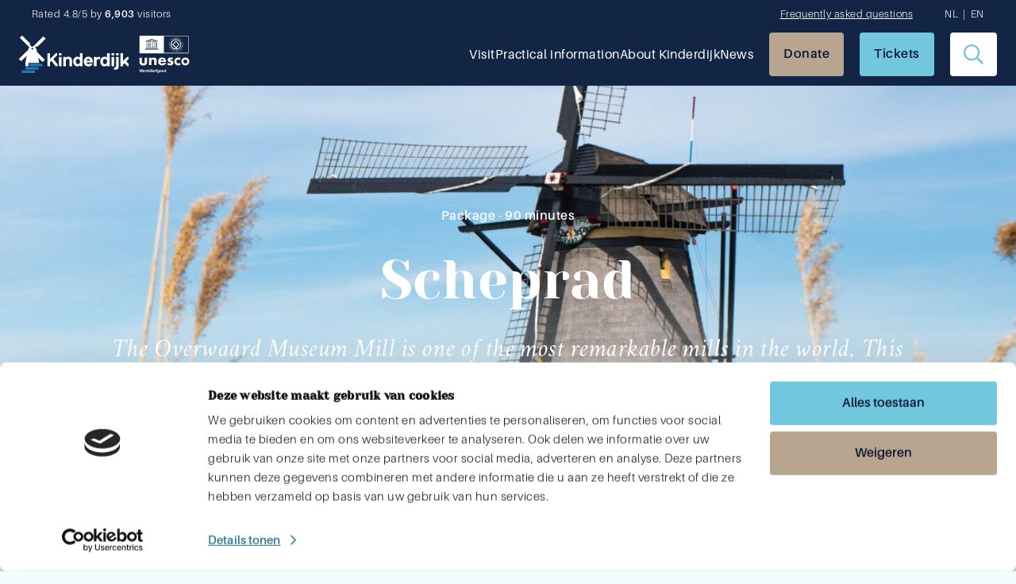

--- FILE ---
content_type: text/html; charset=UTF-8
request_url: https://kinderdijk.com/scheprad/
body_size: 26689
content:
<!doctype html>
<html lang="en-US">
<head>
	<meta charset="UTF-8">
<script>
var gform;gform||(document.addEventListener("gform_main_scripts_loaded",function(){gform.scriptsLoaded=!0}),document.addEventListener("gform/theme/scripts_loaded",function(){gform.themeScriptsLoaded=!0}),window.addEventListener("DOMContentLoaded",function(){gform.domLoaded=!0}),gform={domLoaded:!1,scriptsLoaded:!1,themeScriptsLoaded:!1,isFormEditor:()=>"function"==typeof InitializeEditor,callIfLoaded:function(o){return!(!gform.domLoaded||!gform.scriptsLoaded||!gform.themeScriptsLoaded&&!gform.isFormEditor()||(gform.isFormEditor()&&console.warn("The use of gform.initializeOnLoaded() is deprecated in the form editor context and will be removed in Gravity Forms 3.1."),o(),0))},initializeOnLoaded:function(o){gform.callIfLoaded(o)||(document.addEventListener("gform_main_scripts_loaded",()=>{gform.scriptsLoaded=!0,gform.callIfLoaded(o)}),document.addEventListener("gform/theme/scripts_loaded",()=>{gform.themeScriptsLoaded=!0,gform.callIfLoaded(o)}),window.addEventListener("DOMContentLoaded",()=>{gform.domLoaded=!0,gform.callIfLoaded(o)}))},hooks:{action:{},filter:{}},addAction:function(o,r,e,t){gform.addHook("action",o,r,e,t)},addFilter:function(o,r,e,t){gform.addHook("filter",o,r,e,t)},doAction:function(o){gform.doHook("action",o,arguments)},applyFilters:function(o){return gform.doHook("filter",o,arguments)},removeAction:function(o,r){gform.removeHook("action",o,r)},removeFilter:function(o,r,e){gform.removeHook("filter",o,r,e)},addHook:function(o,r,e,t,n){null==gform.hooks[o][r]&&(gform.hooks[o][r]=[]);var d=gform.hooks[o][r];null==n&&(n=r+"_"+d.length),gform.hooks[o][r].push({tag:n,callable:e,priority:t=null==t?10:t})},doHook:function(r,o,e){var t;if(e=Array.prototype.slice.call(e,1),null!=gform.hooks[r][o]&&((o=gform.hooks[r][o]).sort(function(o,r){return o.priority-r.priority}),o.forEach(function(o){"function"!=typeof(t=o.callable)&&(t=window[t]),"action"==r?t.apply(null,e):e[0]=t.apply(null,e)})),"filter"==r)return e[0]},removeHook:function(o,r,t,n){var e;null!=gform.hooks[o][r]&&(e=(e=gform.hooks[o][r]).filter(function(o,r,e){return!!(null!=n&&n!=o.tag||null!=t&&t!=o.priority)}),gform.hooks[o][r]=e)}});
</script>

	<meta name="viewport" content="width=device-width, initial-scale=1">
			<!-- Google Tag Manager -->
		<script data-cookieconsent="ignore">(function(w,d,s,l,i){w[l]=w[l]||[];w[l].push({'gtm.start':
		new Date().getTime(),event:'gtm.js'});var f=d.getElementsByTagName(s)[0],
		j=d.createElement(s),dl=l!='dataLayer'?'&l='+l:'';j.async=true;j.src=
		'https://www.googletagmanager.com/gtm.js?id='+i+dl;f.parentNode.insertBefore(j,f);
		})(window,document,'script','dataLayer','GTM-K9BTFG8');</script>
		<!-- End Google Tag Manager -->
		<link rel="profile" href="https://gmpg.org/xfn/11">
	<link data-minify="1" rel="stylesheet" href="https://kinderdijk.com/wp-content/cache/min/1/hxy6xgl.css?ver=1764659756">
	<link rel="preconnect" href="https://fonts.googleapis.com">
	<link rel="preconnect" href="https://fonts.gstatic.com" crossorigin>
	
	<link rel="apple-touch-icon" sizes="180x180" href="https://kinderdijk.com/wp-content/themes/kinderdijk/img/favicon/apple-touch-icon.png">
	<link rel="icon" type="image/png" sizes="32x32" href="https://kinderdijk.com/wp-content/themes/kinderdijk/img/favicon/favicon-32x32.png">
	<link rel="icon" type="image/png" sizes="16x16" href="https://kinderdijk.com/wp-content/themes/kinderdijk/img/favicon/favicon-16x16.png">
			<script>!function(C,oo,k,ie,b,o,t){let a=C.scripts[0],c="en",d=C.createElement(ie),e=[/^\/([a-z]{2})([_-][a-z]{2})?(\/.*)?/g.exec(k),/^([a-z]{2})\./.exec(oo),/\.([a-z]{2,})$/.exec(oo)],f={at:"de",au:c,ca:c,cz:"cs",dk:"da",ee:"et",no:"nb",se:"sv",uk:c},g=0;for(g of e){e=g?g[1]:t;if(g)break}e=e.length!=2?t:e;e=f[e]?f[e]:e;d.id=b;d.src="https://consent.cookiebot.com/uc.js";d.dataset.cbid=o;d.dataset.culture=e;d.async=!0;a.parentNode.insertBefore(d,a)}(document,location.hostname,location.pathname,"script","Cookiebot","93746ac6-d7c8-47c6-ad54-6940d9c15c50","en")</script>
		<link data-minify="1" rel="stylesheet" href="https://kinderdijk.com/wp-content/cache/min/1/releases/v5.7.0/css/all.css?ver=1764659756" crossorigin="anonymous">
<meta name='robots' content='index, follow, max-image-preview:large, max-snippet:-1, max-video-preview:-1' />

	<!-- This site is optimized with the Yoast SEO plugin v25.5 - https://yoast.com/wordpress/plugins/seo/ -->
	<title>Scheprad - Kinderdijk</title>
<link data-rocket-preload as="style" href="https://fonts.googleapis.com/css2?family=Crimson+Pro:wght@300;500&#038;display=swap" rel="preload">
<link href="https://fonts.googleapis.com/css2?family=Crimson+Pro:wght@300;500&#038;display=swap" media="print" onload="this.media=&#039;all&#039;" rel="stylesheet">
<noscript><link rel="stylesheet" href="https://fonts.googleapis.com/css2?family=Crimson+Pro:wght@300;500&#038;display=swap"></noscript>
	<link rel="canonical" href="https://kinderdijk.com/scheprad/" />
	<meta property="og:locale" content="en_US" />
	<meta property="og:type" content="article" />
	<meta property="og:title" content="Scheprad - Kinderdijk" />
	<meta property="og:url" content="https://kinderdijk.com/scheprad/" />
	<meta property="og:site_name" content="Kinderdijk" />
	<meta property="article:modified_time" content="2024-10-23T08:02:50+00:00" />
	<meta name="twitter:card" content="summary_large_image" />
	<script type="application/ld+json" class="yoast-schema-graph">{"@context":"https://schema.org","@graph":[{"@type":"WebPage","@id":"https://kinderdijk.com/scheprad/","url":"https://kinderdijk.com/scheprad/","name":"Scheprad - Kinderdijk","isPartOf":{"@id":"https://kinderdijk.com/#website"},"datePublished":"2023-05-12T09:19:27+00:00","dateModified":"2024-10-23T08:02:50+00:00","breadcrumb":{"@id":"https://kinderdijk.com/scheprad/#breadcrumb"},"inLanguage":"en-US","potentialAction":[{"@type":"ReadAction","target":["https://kinderdijk.com/scheprad/"]}]},{"@type":"BreadcrumbList","@id":"https://kinderdijk.com/scheprad/#breadcrumb","itemListElement":[{"@type":"ListItem","position":1,"name":"Home","item":"https://kinderdijk.com/"},{"@type":"ListItem","position":2,"name":"Scheprad"}]},{"@type":"WebSite","@id":"https://kinderdijk.com/#website","url":"https://kinderdijk.com/","name":"Kinderdijk","description":"Unesco Werelderfgoed","potentialAction":[{"@type":"SearchAction","target":{"@type":"EntryPoint","urlTemplate":"https://kinderdijk.com/?s={search_term_string}"},"query-input":{"@type":"PropertyValueSpecification","valueRequired":true,"valueName":"search_term_string"}}],"inLanguage":"en-US"}]}</script>
	<!-- / Yoast SEO plugin. -->


<link rel='dns-prefetch' href='//kinderdijk.nl' />
<link href='https://fonts.gstatic.com' crossorigin rel='preconnect' />
<link rel="alternate" type="application/rss+xml" title="Kinderdijk &raquo; Feed" href="https://kinderdijk.com/feed/" />
<link rel="alternate" type="application/rss+xml" title="Kinderdijk &raquo; Comments Feed" href="https://kinderdijk.com/comments/feed/" />
<link rel="alternate" title="oEmbed (JSON)" type="application/json+oembed" href="https://kinderdijk.com/wp-json/oembed/1.0/embed?url=https%3A%2F%2Fkinderdijk.com%2Fscheprad%2F" />
<link rel="alternate" title="oEmbed (XML)" type="text/xml+oembed" href="https://kinderdijk.com/wp-json/oembed/1.0/embed?url=https%3A%2F%2Fkinderdijk.com%2Fscheprad%2F&#038;format=xml" />
<style id='wp-img-auto-sizes-contain-inline-css'>
img:is([sizes=auto i],[sizes^="auto," i]){contain-intrinsic-size:3000px 1500px}
/*# sourceURL=wp-img-auto-sizes-contain-inline-css */
</style>
<style id='wp-emoji-styles-inline-css'>

	img.wp-smiley, img.emoji {
		display: inline !important;
		border: none !important;
		box-shadow: none !important;
		height: 1em !important;
		width: 1em !important;
		margin: 0 0.07em !important;
		vertical-align: -0.1em !important;
		background: none !important;
		padding: 0 !important;
	}
/*# sourceURL=wp-emoji-styles-inline-css */
</style>
<link rel='stylesheet' id='wp-block-library-css' href='https://kinderdijk.com/wp-includes/css/dist/block-library/style.min.css?ver=9190b471aede698766896f12d9edd289' media='all' />
<style id='global-styles-inline-css'>
:root{--wp--preset--aspect-ratio--square: 1;--wp--preset--aspect-ratio--4-3: 4/3;--wp--preset--aspect-ratio--3-4: 3/4;--wp--preset--aspect-ratio--3-2: 3/2;--wp--preset--aspect-ratio--2-3: 2/3;--wp--preset--aspect-ratio--16-9: 16/9;--wp--preset--aspect-ratio--9-16: 9/16;--wp--preset--color--black: #000000;--wp--preset--color--cyan-bluish-gray: #abb8c3;--wp--preset--color--white: #ffffff;--wp--preset--color--pale-pink: #f78da7;--wp--preset--color--vivid-red: #cf2e2e;--wp--preset--color--luminous-vivid-orange: #ff6900;--wp--preset--color--luminous-vivid-amber: #fcb900;--wp--preset--color--light-green-cyan: #7bdcb5;--wp--preset--color--vivid-green-cyan: #00d084;--wp--preset--color--pale-cyan-blue: #8ed1fc;--wp--preset--color--vivid-cyan-blue: #0693e3;--wp--preset--color--vivid-purple: #9b51e0;--wp--preset--gradient--vivid-cyan-blue-to-vivid-purple: linear-gradient(135deg,rgb(6,147,227) 0%,rgb(155,81,224) 100%);--wp--preset--gradient--light-green-cyan-to-vivid-green-cyan: linear-gradient(135deg,rgb(122,220,180) 0%,rgb(0,208,130) 100%);--wp--preset--gradient--luminous-vivid-amber-to-luminous-vivid-orange: linear-gradient(135deg,rgb(252,185,0) 0%,rgb(255,105,0) 100%);--wp--preset--gradient--luminous-vivid-orange-to-vivid-red: linear-gradient(135deg,rgb(255,105,0) 0%,rgb(207,46,46) 100%);--wp--preset--gradient--very-light-gray-to-cyan-bluish-gray: linear-gradient(135deg,rgb(238,238,238) 0%,rgb(169,184,195) 100%);--wp--preset--gradient--cool-to-warm-spectrum: linear-gradient(135deg,rgb(74,234,220) 0%,rgb(151,120,209) 20%,rgb(207,42,186) 40%,rgb(238,44,130) 60%,rgb(251,105,98) 80%,rgb(254,248,76) 100%);--wp--preset--gradient--blush-light-purple: linear-gradient(135deg,rgb(255,206,236) 0%,rgb(152,150,240) 100%);--wp--preset--gradient--blush-bordeaux: linear-gradient(135deg,rgb(254,205,165) 0%,rgb(254,45,45) 50%,rgb(107,0,62) 100%);--wp--preset--gradient--luminous-dusk: linear-gradient(135deg,rgb(255,203,112) 0%,rgb(199,81,192) 50%,rgb(65,88,208) 100%);--wp--preset--gradient--pale-ocean: linear-gradient(135deg,rgb(255,245,203) 0%,rgb(182,227,212) 50%,rgb(51,167,181) 100%);--wp--preset--gradient--electric-grass: linear-gradient(135deg,rgb(202,248,128) 0%,rgb(113,206,126) 100%);--wp--preset--gradient--midnight: linear-gradient(135deg,rgb(2,3,129) 0%,rgb(40,116,252) 100%);--wp--preset--font-size--small: 13px;--wp--preset--font-size--medium: 20px;--wp--preset--font-size--large: 36px;--wp--preset--font-size--x-large: 42px;--wp--preset--spacing--20: 0.44rem;--wp--preset--spacing--30: 0.67rem;--wp--preset--spacing--40: 1rem;--wp--preset--spacing--50: 1.5rem;--wp--preset--spacing--60: 2.25rem;--wp--preset--spacing--70: 3.38rem;--wp--preset--spacing--80: 5.06rem;--wp--preset--shadow--natural: 6px 6px 9px rgba(0, 0, 0, 0.2);--wp--preset--shadow--deep: 12px 12px 50px rgba(0, 0, 0, 0.4);--wp--preset--shadow--sharp: 6px 6px 0px rgba(0, 0, 0, 0.2);--wp--preset--shadow--outlined: 6px 6px 0px -3px rgb(255, 255, 255), 6px 6px rgb(0, 0, 0);--wp--preset--shadow--crisp: 6px 6px 0px rgb(0, 0, 0);}:where(.is-layout-flex){gap: 0.5em;}:where(.is-layout-grid){gap: 0.5em;}body .is-layout-flex{display: flex;}.is-layout-flex{flex-wrap: wrap;align-items: center;}.is-layout-flex > :is(*, div){margin: 0;}body .is-layout-grid{display: grid;}.is-layout-grid > :is(*, div){margin: 0;}:where(.wp-block-columns.is-layout-flex){gap: 2em;}:where(.wp-block-columns.is-layout-grid){gap: 2em;}:where(.wp-block-post-template.is-layout-flex){gap: 1.25em;}:where(.wp-block-post-template.is-layout-grid){gap: 1.25em;}.has-black-color{color: var(--wp--preset--color--black) !important;}.has-cyan-bluish-gray-color{color: var(--wp--preset--color--cyan-bluish-gray) !important;}.has-white-color{color: var(--wp--preset--color--white) !important;}.has-pale-pink-color{color: var(--wp--preset--color--pale-pink) !important;}.has-vivid-red-color{color: var(--wp--preset--color--vivid-red) !important;}.has-luminous-vivid-orange-color{color: var(--wp--preset--color--luminous-vivid-orange) !important;}.has-luminous-vivid-amber-color{color: var(--wp--preset--color--luminous-vivid-amber) !important;}.has-light-green-cyan-color{color: var(--wp--preset--color--light-green-cyan) !important;}.has-vivid-green-cyan-color{color: var(--wp--preset--color--vivid-green-cyan) !important;}.has-pale-cyan-blue-color{color: var(--wp--preset--color--pale-cyan-blue) !important;}.has-vivid-cyan-blue-color{color: var(--wp--preset--color--vivid-cyan-blue) !important;}.has-vivid-purple-color{color: var(--wp--preset--color--vivid-purple) !important;}.has-black-background-color{background-color: var(--wp--preset--color--black) !important;}.has-cyan-bluish-gray-background-color{background-color: var(--wp--preset--color--cyan-bluish-gray) !important;}.has-white-background-color{background-color: var(--wp--preset--color--white) !important;}.has-pale-pink-background-color{background-color: var(--wp--preset--color--pale-pink) !important;}.has-vivid-red-background-color{background-color: var(--wp--preset--color--vivid-red) !important;}.has-luminous-vivid-orange-background-color{background-color: var(--wp--preset--color--luminous-vivid-orange) !important;}.has-luminous-vivid-amber-background-color{background-color: var(--wp--preset--color--luminous-vivid-amber) !important;}.has-light-green-cyan-background-color{background-color: var(--wp--preset--color--light-green-cyan) !important;}.has-vivid-green-cyan-background-color{background-color: var(--wp--preset--color--vivid-green-cyan) !important;}.has-pale-cyan-blue-background-color{background-color: var(--wp--preset--color--pale-cyan-blue) !important;}.has-vivid-cyan-blue-background-color{background-color: var(--wp--preset--color--vivid-cyan-blue) !important;}.has-vivid-purple-background-color{background-color: var(--wp--preset--color--vivid-purple) !important;}.has-black-border-color{border-color: var(--wp--preset--color--black) !important;}.has-cyan-bluish-gray-border-color{border-color: var(--wp--preset--color--cyan-bluish-gray) !important;}.has-white-border-color{border-color: var(--wp--preset--color--white) !important;}.has-pale-pink-border-color{border-color: var(--wp--preset--color--pale-pink) !important;}.has-vivid-red-border-color{border-color: var(--wp--preset--color--vivid-red) !important;}.has-luminous-vivid-orange-border-color{border-color: var(--wp--preset--color--luminous-vivid-orange) !important;}.has-luminous-vivid-amber-border-color{border-color: var(--wp--preset--color--luminous-vivid-amber) !important;}.has-light-green-cyan-border-color{border-color: var(--wp--preset--color--light-green-cyan) !important;}.has-vivid-green-cyan-border-color{border-color: var(--wp--preset--color--vivid-green-cyan) !important;}.has-pale-cyan-blue-border-color{border-color: var(--wp--preset--color--pale-cyan-blue) !important;}.has-vivid-cyan-blue-border-color{border-color: var(--wp--preset--color--vivid-cyan-blue) !important;}.has-vivid-purple-border-color{border-color: var(--wp--preset--color--vivid-purple) !important;}.has-vivid-cyan-blue-to-vivid-purple-gradient-background{background: var(--wp--preset--gradient--vivid-cyan-blue-to-vivid-purple) !important;}.has-light-green-cyan-to-vivid-green-cyan-gradient-background{background: var(--wp--preset--gradient--light-green-cyan-to-vivid-green-cyan) !important;}.has-luminous-vivid-amber-to-luminous-vivid-orange-gradient-background{background: var(--wp--preset--gradient--luminous-vivid-amber-to-luminous-vivid-orange) !important;}.has-luminous-vivid-orange-to-vivid-red-gradient-background{background: var(--wp--preset--gradient--luminous-vivid-orange-to-vivid-red) !important;}.has-very-light-gray-to-cyan-bluish-gray-gradient-background{background: var(--wp--preset--gradient--very-light-gray-to-cyan-bluish-gray) !important;}.has-cool-to-warm-spectrum-gradient-background{background: var(--wp--preset--gradient--cool-to-warm-spectrum) !important;}.has-blush-light-purple-gradient-background{background: var(--wp--preset--gradient--blush-light-purple) !important;}.has-blush-bordeaux-gradient-background{background: var(--wp--preset--gradient--blush-bordeaux) !important;}.has-luminous-dusk-gradient-background{background: var(--wp--preset--gradient--luminous-dusk) !important;}.has-pale-ocean-gradient-background{background: var(--wp--preset--gradient--pale-ocean) !important;}.has-electric-grass-gradient-background{background: var(--wp--preset--gradient--electric-grass) !important;}.has-midnight-gradient-background{background: var(--wp--preset--gradient--midnight) !important;}.has-small-font-size{font-size: var(--wp--preset--font-size--small) !important;}.has-medium-font-size{font-size: var(--wp--preset--font-size--medium) !important;}.has-large-font-size{font-size: var(--wp--preset--font-size--large) !important;}.has-x-large-font-size{font-size: var(--wp--preset--font-size--x-large) !important;}
/*# sourceURL=global-styles-inline-css */
</style>

<style id='classic-theme-styles-inline-css'>
/*! This file is auto-generated */
.wp-block-button__link{color:#fff;background-color:#32373c;border-radius:9999px;box-shadow:none;text-decoration:none;padding:calc(.667em + 2px) calc(1.333em + 2px);font-size:1.125em}.wp-block-file__button{background:#32373c;color:#fff;text-decoration:none}
/*# sourceURL=/wp-includes/css/classic-themes.min.css */
</style>
<link data-minify="1" rel='stylesheet' id='wphb-1-css' href='https://kinderdijk.com/wp-content/cache/min/1/wp-content/uploads/hummingbird-assets/3aa70d0666f4546d30bd2c6826851615.css?ver=1764659756' media='all' />
<style id='wphb-1-inline-css'>
.wpml-ls-statics-footer a, .wpml-ls-statics-footer .wpml-ls-sub-menu a, .wpml-ls-statics-footer .wpml-ls-sub-menu a:link, .wpml-ls-statics-footer li:not(.wpml-ls-current-language) .wpml-ls-link, .wpml-ls-statics-footer li:not(.wpml-ls-current-language) .wpml-ls-link:link {color:#444444;background-color:#ffffff;}.wpml-ls-statics-footer .wpml-ls-sub-menu a:hover,.wpml-ls-statics-footer .wpml-ls-sub-menu a:focus, .wpml-ls-statics-footer .wpml-ls-sub-menu a:link:hover, .wpml-ls-statics-footer .wpml-ls-sub-menu a:link:focus {color:#000000;background-color:#eeeeee;}.wpml-ls-statics-footer .wpml-ls-current-language > a {color:#444444;background-color:#ffffff;}.wpml-ls-statics-footer .wpml-ls-current-language:hover>a, .wpml-ls-statics-footer .wpml-ls-current-language>a:focus {color:#000000;background-color:#eeeeee;}
/*# sourceURL=wphb-1-inline-css */
</style>
<link data-minify="1" rel='stylesheet' id='kinderdijk-style-css' href='https://kinderdijk.com/wp-content/cache/min/1/wp-content/themes/kinderdijk/style.css?ver=1764659756' media='all' />
<link data-minify="1" rel='stylesheet' id='tablepress-default-css' href='https://kinderdijk.com/wp-content/cache/min/1/wp-content/uploads/hummingbird-assets/cc205928ceebfa7918907ea69a571ef7.css?ver=1764659756' media='all' />
<script id="wphb-2-js-extra">
var wpml_cookies = {"wp-wpml_current_language":{"value":"en","expires":1,"path":"/"}};
var wpml_cookies = {"wp-wpml_current_language":{"value":"en","expires":1,"path":"/"}};
//# sourceURL=wphb-2-js-extra
</script>
<script data-minify="1" src="https://kinderdijk.com/wp-content/cache/min/1/wp-content/uploads/hummingbird-assets/0e0f9899d6f2f03c23c5826508a568f2.js?ver=1764659756" id="wphb-2-js" defer data-wp-strategy="defer"></script>
<script id="wpml-xdomain-data-js-extra">
var wpml_xdomain_data = {"css_selector":"wpml-ls-item","ajax_url":"https://kinderdijk.com/wp-admin/admin-ajax.php","current_lang":"en","_nonce":"0d1ac50ae2"};
//# sourceURL=wpml-xdomain-data-js-extra
</script>
<script data-minify="1" src="https://kinderdijk.com/wp-content/cache/min/1/wp-content/uploads/hummingbird-assets/18ee14394fe21901b6e3daa27e270d37.js?ver=1764659756" id="wpml-xdomain-data-js" defer data-wp-strategy="defer"></script>
<link rel="https://api.w.org/" href="https://kinderdijk.com/wp-json/" /><link rel="alternate" title="JSON" type="application/json" href="https://kinderdijk.com/wp-json/wp/v2/landing_pages/3014" /><meta name="generator" content="WPML ver:4.7.6 stt:37,1;" />
<!-- Meta Pixel Code -->
<script>
  !function(f,b,e,v,n,t,s)
  {if(f.fbq)return;n=f.fbq=function(){n.callMethod?
  n.callMethod.apply(n,arguments):n.queue.push(arguments)};
  if(!f._fbq)f._fbq=n;n.push=n;n.loaded=!0;n.version='2.0';
  n.queue=[];t=b.createElement(e);t.async=!0;
  t.src=v;s=b.getElementsByTagName(e)[0];
  s.parentNode.insertBefore(t,s)}(window, document,'script',
  'https://connect.facebook.net/en_US/fbevents.js');
  fbq('init', '410538323265626'); 
  fbq('track', 'PageView');
</script>
<noscript><img height="1" width="1" style="display:none"
  src="https://www.facebook.com/tr?id=410538323265626&ev=PageView&noscript=1"
/></noscript>
<!-- Einde Meta Pixel Code -->

<noscript><style id="rocket-lazyload-nojs-css">.rll-youtube-player, [data-lazy-src]{display:none !important;}</style></noscript><link data-minify="1" rel='stylesheet' id='gform_basic-css' href='https://kinderdijk.com/wp-content/cache/background-css/1/kinderdijk.com/wp-content/cache/min/1/wp-content/plugins/gravityforms/assets/css/dist/basic.min.css?ver=1764659880&wpr_t=1768484532' media='all' />
<link rel='stylesheet' id='gform_theme_components-css' href='https://kinderdijk.com/wp-content/plugins/gravityforms/assets/css/dist/theme-components.min.css?ver=2.9.21' media='all' />
<link rel='stylesheet' id='gform_theme-css' href='https://kinderdijk.com/wp-content/cache/background-css/1/kinderdijk.com/wp-content/plugins/gravityforms/assets/css/dist/theme.min.css?ver=2.9.21&wpr_t=1768484532' media='all' />
<style id="wpr-lazyload-bg-container"></style><style id="wpr-lazyload-bg-exclusion"></style>
<noscript>
<style id="wpr-lazyload-bg-nostyle">.gform_wrapper.gravity-theme .chosen-container-single .chosen-single abbr{--wpr-bg-0a5b67d1-789b-4515-8b25-3c4ca035d47a: url('https://kinderdijk.com/wp-content/plugins/gravityforms/legacy/css/chosen-sprite.png');}.gform_wrapper.gravity-theme .chosen-container-single .chosen-single div b{--wpr-bg-f5600f0b-2117-47d2-9dce-84b70f703510: url('https://kinderdijk.com/wp-content/plugins/gravityforms/legacy/css/chosen-sprite.png');}.gform_wrapper.gravity-theme .chosen-container-single .chosen-search input[type=text]{--wpr-bg-813c1f85-c4b2-44f5-8c43-c1729ed2c6ea: url('https://kinderdijk.com/wp-content/plugins/gravityforms/legacy/css/chosen-sprite.png');}.gform_wrapper.gravity-theme .chosen-container-multi .chosen-choices li.search-choice .search-choice-close{--wpr-bg-c86fa202-0515-4327-b558-60dc8040791e: url('https://kinderdijk.com/wp-content/plugins/gravityforms/legacy/css/chosen-sprite.png');}.gform_wrapper.gravity-theme .chosen-rtl .chosen-search input[type=text]{--wpr-bg-e5c87580-ec6a-4b19-8e2d-2e143becc61a: url('https://kinderdijk.com/wp-content/plugins/gravityforms/legacy/css/chosen-sprite.png');}.gform_wrapper.gravity-theme .gform_card_icon_container div.gform_card_icon.gform_card_icon_selected::after{--wpr-bg-e4f93283-6d08-45cc-9e6a-852a54fe09d8: url('https://kinderdijk.com/wp-content/plugins/gravityforms/images/gf-creditcards-check.svg');}.gform_wrapper.gravity-theme .gfield_list_icons button{--wpr-bg-dac168a4-44af-4ab1-beed-53c83e83b620: url('https://kinderdijk.com/wp-content/plugins/gravityforms/images/list-add.svg');}.gform_wrapper.gravity-theme .chosen-container .chosen-results-scroll-down span,.gform_wrapper.gravity-theme .chosen-container .chosen-results-scroll-up span,.gform_wrapper.gravity-theme .chosen-container-multi .chosen-choices .search-choice .search-choice-close,.gform_wrapper.gravity-theme .chosen-container-single .chosen-search input[type=text],.gform_wrapper.gravity-theme .chosen-container-single .chosen-single abbr,.gform_wrapper.gravity-theme .chosen-container-single .chosen-single div b,.gform_wrapper.gravity-theme .chosen-rtl .chosen-search input[type=text]{--wpr-bg-2f841d95-87ac-4159-a282-982c93ee08ef: url('https://kinderdijk.com/wp-content/plugins/gravityforms/legacy/css/chosen-sprite@2x.png');}.gform_wrapper.gravity-theme .gform_card_icon_container div.gform_card_icon{--wpr-bg-b947da48-e97b-4b60-9862-9966468a11de: url('https://kinderdijk.com/wp-content/plugins/gravityforms/images/gf-creditcards.svg');}.gform_wrapper.gravity-theme .ginput_container_creditcard .ginput_card_security_code_icon{--wpr-bg-e0ac1e51-a21a-4882-9ea5-396acc68c506: url('https://kinderdijk.com/wp-content/plugins/gravityforms/images/gf-creditcards.svg');}.gform_wrapper.gravity-theme .gfield_list_icons button.delete_list_item{--wpr-bg-c2753d70-1965-4263-b743-1792b4d933e8: url('https://kinderdijk.com/wp-content/plugins/gravityforms/images/list-remove.svg');}.gravity-theme.ui-datepicker .ui-datepicker-header select{--wpr-bg-be8f07ec-9c83-4240-8d8d-f9604630dc85: url('https://kinderdijk.com/wp-content/plugins/gravityforms/images/theme/down-arrow.svg');}</style>
</noscript>
<script type="application/javascript">const rocket_pairs = [{"selector":".gform_wrapper.gravity-theme .chosen-container-single .chosen-single abbr","style":".gform_wrapper.gravity-theme .chosen-container-single .chosen-single abbr{--wpr-bg-0a5b67d1-789b-4515-8b25-3c4ca035d47a: url('https:\/\/kinderdijk.com\/wp-content\/plugins\/gravityforms\/legacy\/css\/chosen-sprite.png');}","hash":"0a5b67d1-789b-4515-8b25-3c4ca035d47a","url":"https:\/\/kinderdijk.com\/wp-content\/plugins\/gravityforms\/legacy\/css\/chosen-sprite.png"},{"selector":".gform_wrapper.gravity-theme .chosen-container-single .chosen-single div b","style":".gform_wrapper.gravity-theme .chosen-container-single .chosen-single div b{--wpr-bg-f5600f0b-2117-47d2-9dce-84b70f703510: url('https:\/\/kinderdijk.com\/wp-content\/plugins\/gravityforms\/legacy\/css\/chosen-sprite.png');}","hash":"f5600f0b-2117-47d2-9dce-84b70f703510","url":"https:\/\/kinderdijk.com\/wp-content\/plugins\/gravityforms\/legacy\/css\/chosen-sprite.png"},{"selector":".gform_wrapper.gravity-theme .chosen-container-single .chosen-search input[type=text]","style":".gform_wrapper.gravity-theme .chosen-container-single .chosen-search input[type=text]{--wpr-bg-813c1f85-c4b2-44f5-8c43-c1729ed2c6ea: url('https:\/\/kinderdijk.com\/wp-content\/plugins\/gravityforms\/legacy\/css\/chosen-sprite.png');}","hash":"813c1f85-c4b2-44f5-8c43-c1729ed2c6ea","url":"https:\/\/kinderdijk.com\/wp-content\/plugins\/gravityforms\/legacy\/css\/chosen-sprite.png"},{"selector":".gform_wrapper.gravity-theme .chosen-container-multi .chosen-choices li.search-choice .search-choice-close","style":".gform_wrapper.gravity-theme .chosen-container-multi .chosen-choices li.search-choice .search-choice-close{--wpr-bg-c86fa202-0515-4327-b558-60dc8040791e: url('https:\/\/kinderdijk.com\/wp-content\/plugins\/gravityforms\/legacy\/css\/chosen-sprite.png');}","hash":"c86fa202-0515-4327-b558-60dc8040791e","url":"https:\/\/kinderdijk.com\/wp-content\/plugins\/gravityforms\/legacy\/css\/chosen-sprite.png"},{"selector":".gform_wrapper.gravity-theme .chosen-rtl .chosen-search input[type=text]","style":".gform_wrapper.gravity-theme .chosen-rtl .chosen-search input[type=text]{--wpr-bg-e5c87580-ec6a-4b19-8e2d-2e143becc61a: url('https:\/\/kinderdijk.com\/wp-content\/plugins\/gravityforms\/legacy\/css\/chosen-sprite.png');}","hash":"e5c87580-ec6a-4b19-8e2d-2e143becc61a","url":"https:\/\/kinderdijk.com\/wp-content\/plugins\/gravityforms\/legacy\/css\/chosen-sprite.png"},{"selector":".gform_wrapper.gravity-theme .gform_card_icon_container div.gform_card_icon.gform_card_icon_selected","style":".gform_wrapper.gravity-theme .gform_card_icon_container div.gform_card_icon.gform_card_icon_selected::after{--wpr-bg-e4f93283-6d08-45cc-9e6a-852a54fe09d8: url('https:\/\/kinderdijk.com\/wp-content\/plugins\/gravityforms\/images\/gf-creditcards-check.svg');}","hash":"e4f93283-6d08-45cc-9e6a-852a54fe09d8","url":"https:\/\/kinderdijk.com\/wp-content\/plugins\/gravityforms\/images\/gf-creditcards-check.svg"},{"selector":".gform_wrapper.gravity-theme .gfield_list_icons button","style":".gform_wrapper.gravity-theme .gfield_list_icons button{--wpr-bg-dac168a4-44af-4ab1-beed-53c83e83b620: url('https:\/\/kinderdijk.com\/wp-content\/plugins\/gravityforms\/images\/list-add.svg');}","hash":"dac168a4-44af-4ab1-beed-53c83e83b620","url":"https:\/\/kinderdijk.com\/wp-content\/plugins\/gravityforms\/images\/list-add.svg"},{"selector":".gform_wrapper.gravity-theme .chosen-container .chosen-results-scroll-down span,.gform_wrapper.gravity-theme .chosen-container .chosen-results-scroll-up span,.gform_wrapper.gravity-theme .chosen-container-multi .chosen-choices .search-choice .search-choice-close,.gform_wrapper.gravity-theme .chosen-container-single .chosen-search input[type=text],.gform_wrapper.gravity-theme .chosen-container-single .chosen-single abbr,.gform_wrapper.gravity-theme .chosen-container-single .chosen-single div b,.gform_wrapper.gravity-theme .chosen-rtl .chosen-search input[type=text]","style":".gform_wrapper.gravity-theme .chosen-container .chosen-results-scroll-down span,.gform_wrapper.gravity-theme .chosen-container .chosen-results-scroll-up span,.gform_wrapper.gravity-theme .chosen-container-multi .chosen-choices .search-choice .search-choice-close,.gform_wrapper.gravity-theme .chosen-container-single .chosen-search input[type=text],.gform_wrapper.gravity-theme .chosen-container-single .chosen-single abbr,.gform_wrapper.gravity-theme .chosen-container-single .chosen-single div b,.gform_wrapper.gravity-theme .chosen-rtl .chosen-search input[type=text]{--wpr-bg-2f841d95-87ac-4159-a282-982c93ee08ef: url('https:\/\/kinderdijk.com\/wp-content\/plugins\/gravityforms\/legacy\/css\/chosen-sprite@2x.png');}","hash":"2f841d95-87ac-4159-a282-982c93ee08ef","url":"https:\/\/kinderdijk.com\/wp-content\/plugins\/gravityforms\/legacy\/css\/chosen-sprite@2x.png"},{"selector":".gform_wrapper.gravity-theme .gform_card_icon_container div.gform_card_icon","style":".gform_wrapper.gravity-theme .gform_card_icon_container div.gform_card_icon{--wpr-bg-b947da48-e97b-4b60-9862-9966468a11de: url('https:\/\/kinderdijk.com\/wp-content\/plugins\/gravityforms\/images\/gf-creditcards.svg');}","hash":"b947da48-e97b-4b60-9862-9966468a11de","url":"https:\/\/kinderdijk.com\/wp-content\/plugins\/gravityforms\/images\/gf-creditcards.svg"},{"selector":".gform_wrapper.gravity-theme .ginput_container_creditcard .ginput_card_security_code_icon","style":".gform_wrapper.gravity-theme .ginput_container_creditcard .ginput_card_security_code_icon{--wpr-bg-e0ac1e51-a21a-4882-9ea5-396acc68c506: url('https:\/\/kinderdijk.com\/wp-content\/plugins\/gravityforms\/images\/gf-creditcards.svg');}","hash":"e0ac1e51-a21a-4882-9ea5-396acc68c506","url":"https:\/\/kinderdijk.com\/wp-content\/plugins\/gravityforms\/images\/gf-creditcards.svg"},{"selector":".gform_wrapper.gravity-theme .gfield_list_icons button.delete_list_item","style":".gform_wrapper.gravity-theme .gfield_list_icons button.delete_list_item{--wpr-bg-c2753d70-1965-4263-b743-1792b4d933e8: url('https:\/\/kinderdijk.com\/wp-content\/plugins\/gravityforms\/images\/list-remove.svg');}","hash":"c2753d70-1965-4263-b743-1792b4d933e8","url":"https:\/\/kinderdijk.com\/wp-content\/plugins\/gravityforms\/images\/list-remove.svg"},{"selector":".gravity-theme.ui-datepicker .ui-datepicker-header select","style":".gravity-theme.ui-datepicker .ui-datepicker-header select{--wpr-bg-be8f07ec-9c83-4240-8d8d-f9604630dc85: url('https:\/\/kinderdijk.com\/wp-content\/plugins\/gravityforms\/images\/theme\/down-arrow.svg');}","hash":"be8f07ec-9c83-4240-8d8d-f9604630dc85","url":"https:\/\/kinderdijk.com\/wp-content\/plugins\/gravityforms\/images\/theme\/down-arrow.svg"}]; const rocket_excluded_pairs = [];</script><meta name="generator" content="WP Rocket 3.19.1.2" data-wpr-features="wpr_lazyload_css_bg_img wpr_minify_js wpr_lazyload_images wpr_image_dimensions wpr_minify_css wpr_preload_links wpr_desktop" /></head>
<body data-rsssl=1 class="wp-singular landing_pages-template-default single single-landing_pages postid-3014 wp-theme-kinderdijk light_blue no-sidebar">
			<!-- Google Tag Manager (noscript) -->
		<noscript><iframe src="https://www.googletagmanager.com/ns.html?id=GTM-K9BTFG8"
		height="0" width="0" style="display:none;visibility:hidden"></iframe></noscript>
		<!-- End Google Tag Manager (noscript) -->
		<script>
	document.addEventListener('DOMContentLoaded', function(){
		let givenText = 'Under construction: The website is currently being scanned for cookies for the first time.';
		let elems = document.querySelectorAll('body > div > span');
		for (let elem of elems) {
			if (elem.textContent.includes(givenText)) {
				elem.remove();
			}
		}
		setTimeout(() => {
			let givenText = 'Under construction: The website is currently being scanned for cookies for the first time.';
			let elems = document.querySelectorAll('body > div > span');
			for (let elem of elems) {
				if (elem.textContent.includes(givenText)) {
					elem.remove();
				}
			}
		}, 1000);
		setTimeout(() => {
			let givenText = 'Under construction: The website is currently being scanned for cookies for the first time.';
			let elems = document.querySelectorAll('body > div > span');
			for (let elem of elems) {
				if (elem.textContent.includes(givenText)) {
					elem.remove();
				}
			}
		}, 5000);
	})
	</script>
			<header data-rocket-location-hash="70a98427fb567f1fe4817c72f3151052" class="ty-header relative bg-dark-blue" id="header">
    <div data-rocket-location-hash="3578289b262c2ba6e9ca4fabf82c9b4a" id="ty-searchbar">
        <div data-rocket-location-hash="78c9d8d4ad13571806113a4094de0ce2" class="ty-wrapper">
            <form role="search" method="get" class="search-form" action="https://kinderdijk.com/">
				<label>
					<span class="screen-reader-text">Search for:</span>
					<input type="search" class="search-field" placeholder="Search &hellip;" value="" name="s" />
				</label>
				<input type="submit" class="search-submit" value="Search" />
			</form>        </div>
    </div>
    <nav class="mx-auto max-w-7xl px-4 sm:px-6 lg:pb-0" aria-label="Top">
        <div class="ty-header-top relative z-30 flex w-full flex-wrap items-center justify-center pt-2 md:justify-between">
                            <p class="flex px-4 text-white lg:block">Rated 4.8/5 by <strong>6,903</strong> visitors</p>
               

                <p class="flex items-center gap-2 px-4 font-semibold text-white"></p>
                <div class="hidden px-4 md:flex">
                                                                <a class="pr-10 text-white underline" href="https://kinderdijk.com/faq/" target="">Frequently asked questions</a>
                                        <div class="menu-utility-menu-en-container"><ul id="menu-utility-menu-en" class="menu"><li id="menu-item-wpml-ls-21-nl" class="menu-item wpml-ls-slot-21 wpml-ls-item wpml-ls-item-nl wpml-ls-menu-item wpml-ls-first-item menu-item-type-wpml_ls_menu_item menu-item-object-wpml_ls_menu_item menu-item-wpml-ls-21-nl"><a href="https://kinderdijk.nl/scheprad/" title="Switch to Dutch"><span class="wpml-ls-native" lang="nl">Nederlands</span><span class="wpml-ls-display"><span class="wpml-ls-bracket"> (</span>Dutch<span class="wpml-ls-bracket">)</span></span></a></li>
<li id="menu-item-wpml-ls-21-en" class="menu-item wpml-ls-slot-21 wpml-ls-item wpml-ls-item-en wpml-ls-current-language wpml-ls-menu-item wpml-ls-last-item menu-item-type-wpml_ls_menu_item menu-item-object-wpml_ls_menu_item menu-item-wpml-ls-21-en"><a href="https://kinderdijk.com/scheprad/" title="Switch to English"><span class="wpml-ls-native" lang="en">English</span></a></li>
</ul></div>                </div>
                    </div>
        <div class="ty-header-bottom relative z-30 flex w-full items-center justify-between py-3">
            <div class="ty-header-logo flex items-center pr-4">
                <a href="https://kinderdijk.com">
                    <img width="268" height="69" class="h-10 w-auto xl:h-14" src="data:image/svg+xml,%3Csvg%20xmlns='http://www.w3.org/2000/svg'%20viewBox='0%200%20268%2069'%3E%3C/svg%3E" alt="" data-lazy-src="/wp-content/themes/kinderdijk/img/logo-kinderdijk-unesco.svg"><noscript><img width="268" height="69" class="h-10 w-auto xl:h-14" src="/wp-content/themes/kinderdijk/img/logo-kinderdijk-unesco.svg" alt=""></noscript>
                </a>
            </div>
            <div class="flex items-center">
                <div class="ml-10 hidden md:space-x-3 lg:block xl:space-x-5">
                    <div class="ty-navbar"><ul id="menu-main-menu-en" class="menu"><li id="menu-item-2613" class="menu-item menu-item-type-post_type menu-item-object-page menu-item-has-children menu-item-2613"><a href="https://kinderdijk.com/to-do-in-kinderdijk/">Visit</a>
<ul class="sub-menu">
	<li id="menu-item-3031" class="menu-item menu-item-type-post_type menu-item-object-page menu-item-3031"><a href="https://kinderdijk.com/to-do-in-kinderdijk/">Things to do in Kinderdijk</a></li>
	<li id="menu-item-3026" class="menu-item menu-item-type-custom menu-item-object-custom menu-item-3026"><a href="https://kinderdijk.com/events/">Events</a></li>
	<li id="menu-item-2999" class="menu-item menu-item-type-custom menu-item-object-custom menu-item-2999"><a href="https://kinderdijk.com/groups/">Group activities</a></li>
	<li id="menu-item-3235" class="menu-item menu-item-type-custom menu-item-object-custom menu-item-3235"><a href="https://kinderdijk.com/for-tour-operators/">Tour Operators</a></li>
</ul>
</li>
<li id="menu-item-2485" class="menu-item menu-item-type-post_type menu-item-object-page menu-item-has-children menu-item-2485"><a href="https://kinderdijk.com/practical-information/">Practical information</a>
<ul class="sub-menu">
	<li id="menu-item-2486" class="menu-item menu-item-type-post_type menu-item-object-page menu-item-2486"><a href="https://kinderdijk.com/practical-information/opening-hours/">Opening hours</a></li>
	<li id="menu-item-2487" class="menu-item menu-item-type-post_type menu-item-object-page menu-item-2487"><a href="https://kinderdijk.com/practical-information/directions-address/">Directions &#038; address</a></li>
	<li id="menu-item-2488" class="menu-item menu-item-type-post_type menu-item-object-page menu-item-2488"><a href="https://kinderdijk.com/practical-information/food-drinks/">Food &#038; Drinks</a></li>
	<li id="menu-item-2489" class="menu-item menu-item-type-post_type menu-item-object-page menu-item-2489"><a href="https://kinderdijk.com/practical-information/overnight-stay/">Overnight stay</a></li>
	<li id="menu-item-4271" class="menu-item menu-item-type-post_type menu-item-object-page menu-item-4271"><a href="https://kinderdijk.com/practical-information/the-countryside/">The countryside</a></li>
</ul>
</li>
<li id="menu-item-2510" class="menu-item menu-item-type-post_type menu-item-object-page menu-item-has-children menu-item-2510"><a href="https://kinderdijk.com/about-kinderdijk/">About Kinderdijk</a>
<ul class="sub-menu">
	<li id="menu-item-2583" class="menu-item menu-item-type-post_type menu-item-object-page menu-item-2583"><a href="https://kinderdijk.com/about-kinderdijk/story/">Story</a></li>
	<li id="menu-item-2511" class="menu-item menu-item-type-post_type menu-item-object-page menu-item-2511"><a href="https://kinderdijk.com/about-kinderdijk/volunteers/">Volunteers</a></li>
	<li id="menu-item-2512" class="menu-item menu-item-type-post_type menu-item-object-page menu-item-2512"><a href="https://kinderdijk.com/about-kinderdijk/sponsors/">Sponsors</a></li>
</ul>
</li>
<li id="menu-item-3045" class="menu-item menu-item-type-custom menu-item-object-custom menu-item-has-children menu-item-3045"><a href="https://kinderdijk.com/news/">News</a>
<ul class="sub-menu">
	<li id="menu-item-3032" class="menu-item menu-item-type-post_type menu-item-object-page menu-item-3032"><a href="https://kinderdijk.com/press/">Press</a></li>
	<li id="menu-item-4838" class="menu-item menu-item-type-custom menu-item-object-custom menu-item-4838"><a href="https://kinderdijk.com/news/">News articles</a></li>
</ul>
</li>
</ul></div>                </div>
                	                                        <div class="ty-nav-buttons flex items-center space-x-5 md:ml-5">
                                                                                        <a class="btn btn-secondary order-2 hidden md:order-1" href="https://kinderdijk.com/donate/" target="">Donate</a>
                                                                                                                    <a class="ty-btn-tickets btn btn-primary order-3 flex-col md:order-2 md:flex-row" href="https://kinderdijk.com/tickets/" target=""><i class="far fa-ticket-alt block text-[25px] md:hidden"></i><span class="inline-block md:hidden">Tickets</span><span class="hidden text-md md:inline-block">Tickets</span></a>
                                                        <a href="#" class="ty-search-icon btn btn-white btn-icon order-1 md:order-3"><i class="far fa-search text-[25px] text-primary"></i></a>
                            <button id="hamburger" class="relative order-4 h-10 w-10 lg:hidden">
                                <div role="hidden" id="line" class="inset-0 m-auto h-0.5 w-6 rounded-full bg-white transition duration-300"></div>
                                <div role="hidden" id="line2" class="inset-0 m-auto mt-1.5 h-0.5 w-6 rounded-full bg-white transition duration-300"></div>
                                <div role="hidden" id="line3" class="inset-0 m-auto mt-1.5 h-0.5 w-6 rounded-full bg-white transition duration-300"></div>
                            </button>
                        </div>
                                                </div>
        </div>
        <div id="navlinks" class="ty-mobile_nav-hide absolute left-0 z-20 mx-auto flex w-full max-w-7xl flex-col justify-start bg-dark-blue px-4 py-4 transition sm:px-6 lg:px-8 xl:hidden">
            <div style="display: flex; flex-direction: column; flex-wrap: nowrap;padding-bottom:128px;">
                <div class="ty-navbar"><ul id="menu-main-menu-en-1" class="menu"><li class="menu-item menu-item-type-post_type menu-item-object-page menu-item-has-children menu-item-2613"><a href="https://kinderdijk.com/to-do-in-kinderdijk/">Visit</a>
<ul class="sub-menu">
	<li class="menu-item menu-item-type-post_type menu-item-object-page menu-item-3031"><a href="https://kinderdijk.com/to-do-in-kinderdijk/">Things to do in Kinderdijk</a></li>
	<li class="menu-item menu-item-type-custom menu-item-object-custom menu-item-3026"><a href="https://kinderdijk.com/events/">Events</a></li>
	<li class="menu-item menu-item-type-custom menu-item-object-custom menu-item-2999"><a href="https://kinderdijk.com/groups/">Group activities</a></li>
	<li class="menu-item menu-item-type-custom menu-item-object-custom menu-item-3235"><a href="https://kinderdijk.com/for-tour-operators/">Tour Operators</a></li>
</ul>
</li>
<li class="menu-item menu-item-type-post_type menu-item-object-page menu-item-has-children menu-item-2485"><a href="https://kinderdijk.com/practical-information/">Practical information</a>
<ul class="sub-menu">
	<li class="menu-item menu-item-type-post_type menu-item-object-page menu-item-2486"><a href="https://kinderdijk.com/practical-information/opening-hours/">Opening hours</a></li>
	<li class="menu-item menu-item-type-post_type menu-item-object-page menu-item-2487"><a href="https://kinderdijk.com/practical-information/directions-address/">Directions &#038; address</a></li>
	<li class="menu-item menu-item-type-post_type menu-item-object-page menu-item-2488"><a href="https://kinderdijk.com/practical-information/food-drinks/">Food &#038; Drinks</a></li>
	<li class="menu-item menu-item-type-post_type menu-item-object-page menu-item-2489"><a href="https://kinderdijk.com/practical-information/overnight-stay/">Overnight stay</a></li>
	<li class="menu-item menu-item-type-post_type menu-item-object-page menu-item-4271"><a href="https://kinderdijk.com/practical-information/the-countryside/">The countryside</a></li>
</ul>
</li>
<li class="menu-item menu-item-type-post_type menu-item-object-page menu-item-has-children menu-item-2510"><a href="https://kinderdijk.com/about-kinderdijk/">About Kinderdijk</a>
<ul class="sub-menu">
	<li class="menu-item menu-item-type-post_type menu-item-object-page menu-item-2583"><a href="https://kinderdijk.com/about-kinderdijk/story/">Story</a></li>
	<li class="menu-item menu-item-type-post_type menu-item-object-page menu-item-2511"><a href="https://kinderdijk.com/about-kinderdijk/volunteers/">Volunteers</a></li>
	<li class="menu-item menu-item-type-post_type menu-item-object-page menu-item-2512"><a href="https://kinderdijk.com/about-kinderdijk/sponsors/">Sponsors</a></li>
</ul>
</li>
<li class="menu-item menu-item-type-custom menu-item-object-custom menu-item-has-children menu-item-3045"><a href="https://kinderdijk.com/news/">News</a>
<ul class="sub-menu">
	<li class="menu-item menu-item-type-post_type menu-item-object-page menu-item-3032"><a href="https://kinderdijk.com/press/">Press</a></li>
	<li class="menu-item menu-item-type-custom menu-item-object-custom menu-item-4838"><a href="https://kinderdijk.com/news/">News articles</a></li>
</ul>
</li>
</ul></div>                <div class="mt-5 flex flex-wrap gap-5 pb-16 md:hidden lg:pb-0">
                                            <a class="ty-header-faq font-medium text-white" href="https://kinderdijk.com/faq/" target="">Frequently asked questions</a>
                                        <div class="menu-utility-menu-en-container"><ul id="menu-utility-menu-en-1" class="menu"><li class="menu-item wpml-ls-slot-21 wpml-ls-item wpml-ls-item-nl wpml-ls-menu-item wpml-ls-first-item menu-item-type-wpml_ls_menu_item menu-item-object-wpml_ls_menu_item menu-item-wpml-ls-21-nl"><a href="https://kinderdijk.nl/scheprad/" title="Switch to Dutch"><span class="wpml-ls-native" lang="nl">Nederlands</span><span class="wpml-ls-display"><span class="wpml-ls-bracket"> (</span>Dutch<span class="wpml-ls-bracket">)</span></span></a></li>
<li class="menu-item wpml-ls-slot-21 wpml-ls-item wpml-ls-item-en wpml-ls-current-language wpml-ls-menu-item wpml-ls-last-item menu-item-type-wpml_ls_menu_item menu-item-object-wpml_ls_menu_item menu-item-wpml-ls-21-en"><a href="https://kinderdijk.com/scheprad/" title="Switch to English"><span class="wpml-ls-native" lang="en">English</span></a></li>
</ul></div>                </div>
            </div>
        </div>
    </nav>
</header>
    
    <section data-rocket-location-hash="a74cf02e59c09af95abfbc73f880b635" class="ty-hero bg-light_blue ty-header-fade lazyload white ">
              <div data-rocket-location-hash="76467c554ba59e435ab46113544397e5" class="ty-header-fade-trigger"></div>
            <div data-rocket-location-hash="8e6e43daee2189e8a23f7a2a57720639" class="relative h-auto">
                                                                                  <div data-bg="https://kinderdijk.com/wp-content/uploads/2023/03/LisetteHaneveer-scaled-e1683887394765-1460x1500.jpg" data-rocket-location-hash="d8341f3aa8eba1a6acbdace50851d67f" class="ty-img-wrapper fixed rocket-lazyload" data-width="1460" data-height="1500" data-x="50" data-y="50" style=""></div>
                                                            <div data-rocket-location-hash="159be36edf2b7203eb0ce2946f508224" class="ty-hero-content flex flex-col justify-center py-5 px-4 mx-auto max-w-screen-xl text-center h-auto  lg:py-16 lg:px-12 ">
           
            <p class="text-white font-semibold mb-7" style="color:#FFFFFF !important;">Package - 90 minutes</p>
                      
            <h1 class="mb-7 text-white max-w-[800px] mx-auto mt-0" style="color:#FFFFFF !important;">
                              Scheprad                          </h1>
                                  
            <p class="ty-hero-text font-crimson_text leading-tight text-white sm:px-16 xl:px-12" style="color:#FFFFFF !important;">
              The Overwaard Museum Mill is one of the most remarkable mills in the world. This windmill is only accessible by boat, meaning you will sail to and from the mill by boat.            </p>
                                                    <a class="ty-scrolldown" href="#contenttop">
              <svg width="16" height="32" viewBox="0 0 8 16" fill="none" xmlns="http://www.w3.org/2000/svg">
                <path d="M4.32032 15.4385L7.68632 12.0725C7.82751 11.9516 7.84397 11.7391 7.72303 11.5979C7.60212 11.4568 7.38962 11.4403 7.24843 11.5612C7.23527 11.5725 7.22298 11.5848 7.21172 11.5979L4.41795 14.3883L4.41795 1.06238C4.41795 0.876502 4.26724 0.725796 4.08133 0.725796C3.89542 0.725796 3.74474 0.876502 3.74474 1.06238L3.74474 14.3883L0.954354 11.5979C0.833441 11.4568 0.620947 11.4403 0.479757 11.5612C0.338567 11.6822 0.322108 11.8946 0.44305 12.0358C0.454331 12.049 0.466595 12.0613 0.479757 12.0725L3.84576 15.4385C3.97699 15.569 4.18903 15.569 4.32032 15.4385Z" fill="#FFFFFF"/>
              </svg>
            </a>
                  </div>
      </div>
    </section>
      <a name="contenttop"></a>
<section data-rocket-location-hash="e469d453d42e5662a90ab885df825b2f" class="ty-text py-12 lazyload" data-expand="-20">
    <div data-rocket-location-hash="8e062577291092b9ba51f7898263ce5b" class="mx-auto max-w-screen-md px-4 lg:px-12">
        <h2>Unique windmill</h2>
<p>At the Overwaard Mueum Mill and the adjacent education shed, everything revolves around technology. Here, you&#8217;ll delve deep into the subject. The thatched-roof mill from 1740 stands out from all other Kinderdijk mills as it has not one, but two scoop wheels! On the mill yard, the group will be exclusively greeted by one of our millers. The education barn focuses on the miller&#8217;s craft, depicted through a special collection of tools.</p>
<p>&nbsp;</p>
<p>Do you also need a private guide on board the cruise boat who provides additional information? This is possible at an additional cost of € 4 per person.</p>
    </div>
</section>
<section data-rocket-location-hash="6531a83fb5b5d1a49caead0f16b64e56" class="ty-form py-12 lazyload" data-expand="-20">
    <div data-rocket-location-hash="87da275da264771db554d4a96fa28f0a" class="mx-auto max-w-screen-xl px-4 lg:px-12">
        <div data-rocket-location-hash="45194bc8befae29bf2b490ee73a74a31" class="ty-forms-application ty-forms relative bg-white rounded py-20 px-4 md:px-20">
    <div class="flex flex-col gap-20 lg:flex-row">
        <div class="w-full lg:w-1/3">
                            <h2 class="mb-6 text-center lg:text-left">
                    Arrangement request                </h2>
                                        <p class="text-sm text-center lg:text-left">
                    If you have any questions regarding booking a package? We are available daily from 9 a.m. - 4.30 p.m. Feel free to reach out to us!                </p>
                        							<a class="btn btn-secondary mt-6 w-max mx-auto lg:mx-0" href="https://kinderdijk.nl/contact/" target="">Contact opnemen</a>
			        </div>
        <div class="w-full lg:w-2/3">
                        
                <div class='gf_browser_unknown gform_wrapper gravity-theme gform-theme--no-framework' data-form-theme='gravity-theme' data-form-index='0' id='gform_wrapper_7' style='display:none'>
                        <div class='gform_heading'>
							<p class='gform_required_legend'>&quot;<span class="gfield_required gfield_required_asterisk">*</span>&quot; indicates required fields</p>
                        </div><form method='post' enctype='multipart/form-data'  id='gform_7'  action='/scheprad/' data-formid='7' novalidate>
                        <div class='gform-body gform_body'><div id='gform_fields_7' class='gform_fields top_label form_sublabel_below description_below validation_below'><fieldset id="field_7_5" class="gfield gfield--type-name gfield--input-type-name gfield--width-full gfield_contains_required field_sublabel_hidden_label gfield--no-description field_description_below field_validation_below gfield_visibility_visible"  ><legend class='gfield_label gform-field-label gfield_label_before_complex' >Name<span class="gfield_required"><span class="gfield_required gfield_required_asterisk">*</span></span></legend><div class='ginput_complex ginput_container ginput_container--name no_prefix has_first_name no_middle_name has_last_name no_suffix gf_name_has_2 ginput_container_name gform-grid-row' id='input_7_5'>
                            
                            <span id='input_7_5_3_container' class='name_first gform-grid-col gform-grid-col--size-auto' >
                                                    <input type='text' name='input_5.3' id='input_7_5_3' value=''   aria-required='true'   placeholder='First name'  />
                                                    <label for='input_7_5_3' class='gform-field-label gform-field-label--type-sub hidden_sub_label screen-reader-text'>First name</label>
                                                </span>
                            
                            <span id='input_7_5_6_container' class='name_last gform-grid-col gform-grid-col--size-auto' >
                                                    <input type='text' name='input_5.6' id='input_7_5_6' value=''   aria-required='true'   placeholder='Surname'  />
                                                    <label for='input_7_5_6' class='gform-field-label gform-field-label--type-sub hidden_sub_label screen-reader-text'>Surname</label>
                                                </span>
                            
                        </div></fieldset><div id="field_7_6" class="gfield gfield--type-email gfield--input-type-email gfield--width-half gfield_contains_required field_sublabel_below gfield--no-description field_description_below field_validation_below gfield_visibility_visible"  ><label class='gfield_label gform-field-label' for='input_7_6'>Email address<span class="gfield_required"><span class="gfield_required gfield_required_asterisk">*</span></span></label><div class='ginput_container ginput_container_email'>
                            <input name='input_6' id='input_7_6' type='email' value='' class='large'    aria-required="true" aria-invalid="false"  />
                        </div></div><div id="field_7_7" class="gfield gfield--type-phone gfield--input-type-phone gfield--width-half gfield_contains_required field_sublabel_below gfield--no-description field_description_below field_validation_below gfield_visibility_visible"  ><label class='gfield_label gform-field-label' for='input_7_7'>Phone<span class="gfield_required"><span class="gfield_required gfield_required_asterisk">*</span></span></label><div class='ginput_container ginput_container_phone'><input name='input_7' id='input_7_7' type='tel' value='' class='large'   aria-required="true" aria-invalid="false"   /></div></div><fieldset id="field_7_17" class="gfield gfield--type-address gfield--input-type-address gfield--width-full gfield_contains_required field_sublabel_hidden_label gfield--no-description field_description_below field_validation_below gfield_visibility_visible"  ><legend class='gfield_label gform-field-label gfield_label_before_complex' >Address<span class="gfield_required"><span class="gfield_required gfield_required_asterisk">*</span></span></legend>    
                    <div class='ginput_complex ginput_container has_street has_city has_state has_zip has_country ginput_container_address gform-grid-row' id='input_7_17' >
                         <span class='ginput_full address_line_1 ginput_address_line_1 gform-grid-col' id='input_7_17_1_container' >
                                        <input type='text' name='input_17.1' id='input_7_17_1' value=''   placeholder='Street + house number' aria-required='true'    />
                                        <label for='input_7_17_1' id='input_7_17_1_label' class='gform-field-label gform-field-label--type-sub hidden_sub_label screen-reader-text'>Street + house number</label>
                                    </span><span class='ginput_left address_city ginput_address_city gform-grid-col' id='input_7_17_3_container' >
                                    <input type='text' name='input_17.3' id='input_7_17_3' value=''   placeholder='City' aria-required='true'    />
                                    <label for='input_7_17_3' id='input_7_17_3_label' class='gform-field-label gform-field-label--type-sub hidden_sub_label screen-reader-text'>City</label>
                                 </span><span class='ginput_right address_state ginput_address_state gform-grid-col' id='input_7_17_4_container' >
                                        <input type='text' name='input_17.4' id='input_7_17_4' value=''     placeholder='State / province / region' aria-required='true'    />
                                        <label for='input_7_17_4' id='input_7_17_4_label' class='gform-field-label gform-field-label--type-sub hidden_sub_label screen-reader-text'>State / province / region</label>
                                      </span><span class='ginput_left address_zip ginput_address_zip gform-grid-col' id='input_7_17_5_container' >
                                    <input type='text' name='input_17.5' id='input_7_17_5' value=''   placeholder='Zip code' aria-required='true'    />
                                    <label for='input_7_17_5' id='input_7_17_5_label' class='gform-field-label gform-field-label--type-sub hidden_sub_label screen-reader-text'>Zip code</label>
                                </span><span class='ginput_right address_country ginput_address_country gform-grid-col' id='input_7_17_6_container' >
                                        <select name='input_17.6' id='input_7_17_6'   aria-required='true'    ><option value='' >Country</option><option value='Afghanistan' >Afghanistan</option><option value='Albania' >Albania</option><option value='Algeria' >Algeria</option><option value='American Samoa' >American Samoa</option><option value='Andorra' >Andorra</option><option value='Angola' >Angola</option><option value='Anguilla' >Anguilla</option><option value='Antarctica' >Antarctica</option><option value='Antigua and Barbuda' >Antigua and Barbuda</option><option value='Argentina' >Argentina</option><option value='Armenia' >Armenia</option><option value='Aruba' >Aruba</option><option value='Australia' >Australia</option><option value='Austria' >Austria</option><option value='Azerbaijan' >Azerbaijan</option><option value='Bahamas' >Bahamas</option><option value='Bahrain' >Bahrain</option><option value='Bangladesh' >Bangladesh</option><option value='Barbados' >Barbados</option><option value='Belarus' >Belarus</option><option value='Belgium' >Belgium</option><option value='Belize' >Belize</option><option value='Benin' >Benin</option><option value='Bermuda' >Bermuda</option><option value='Bhutan' >Bhutan</option><option value='Bolivia' >Bolivia</option><option value='Bonaire, Sint Eustatius and Saba' >Bonaire, Sint Eustatius and Saba</option><option value='Bosnia and Herzegovina' >Bosnia and Herzegovina</option><option value='Botswana' >Botswana</option><option value='Bouvet Island' >Bouvet Island</option><option value='Brazil' >Brazil</option><option value='British Indian Ocean Territory' >British Indian Ocean Territory</option><option value='Brunei Darussalam' >Brunei Darussalam</option><option value='Bulgaria' >Bulgaria</option><option value='Burkina Faso' >Burkina Faso</option><option value='Burundi' >Burundi</option><option value='Cabo Verde' >Cabo Verde</option><option value='Cambodia' >Cambodia</option><option value='Cameroon' >Cameroon</option><option value='Canada' >Canada</option><option value='Cayman Islands' >Cayman Islands</option><option value='Central African Republic' >Central African Republic</option><option value='Chad' >Chad</option><option value='Chile' >Chile</option><option value='China' >China</option><option value='Christmas Island' >Christmas Island</option><option value='Cocos Islands' >Cocos Islands</option><option value='Colombia' >Colombia</option><option value='Comoros' >Comoros</option><option value='Congo' >Congo</option><option value='Congo, Democratic Republic of the' >Congo, Democratic Republic of the</option><option value='Cook Islands' >Cook Islands</option><option value='Costa Rica' >Costa Rica</option><option value='Croatia' >Croatia</option><option value='Cuba' >Cuba</option><option value='Curaçao' >Curaçao</option><option value='Cyprus' >Cyprus</option><option value='Czechia' >Czechia</option><option value='Côte d&#039;Ivoire' >Côte d&#039;Ivoire</option><option value='Denmark' >Denmark</option><option value='Djibouti' >Djibouti</option><option value='Dominica' >Dominica</option><option value='Dominican Republic' >Dominican Republic</option><option value='Ecuador' >Ecuador</option><option value='Egypt' >Egypt</option><option value='El Salvador' >El Salvador</option><option value='Equatorial Guinea' >Equatorial Guinea</option><option value='Eritrea' >Eritrea</option><option value='Estonia' >Estonia</option><option value='Eswatini' >Eswatini</option><option value='Ethiopia' >Ethiopia</option><option value='Falkland Islands' >Falkland Islands</option><option value='Faroe Islands' >Faroe Islands</option><option value='Fiji' >Fiji</option><option value='Finland' >Finland</option><option value='France' >France</option><option value='French Guiana' >French Guiana</option><option value='French Polynesia' >French Polynesia</option><option value='French Southern Territories' >French Southern Territories</option><option value='Gabon' >Gabon</option><option value='Gambia' >Gambia</option><option value='Georgia' >Georgia</option><option value='Germany' >Germany</option><option value='Ghana' >Ghana</option><option value='Gibraltar' >Gibraltar</option><option value='Greece' >Greece</option><option value='Greenland' >Greenland</option><option value='Grenada' >Grenada</option><option value='Guadeloupe' >Guadeloupe</option><option value='Guam' >Guam</option><option value='Guatemala' >Guatemala</option><option value='Guernsey' >Guernsey</option><option value='Guinea' >Guinea</option><option value='Guinea-Bissau' >Guinea-Bissau</option><option value='Guyana' >Guyana</option><option value='Haiti' >Haiti</option><option value='Heard Island and McDonald Islands' >Heard Island and McDonald Islands</option><option value='Holy See' >Holy See</option><option value='Honduras' >Honduras</option><option value='Hong Kong' >Hong Kong</option><option value='Hungary' >Hungary</option><option value='Iceland' >Iceland</option><option value='India' >India</option><option value='Indonesia' >Indonesia</option><option value='Iran' >Iran</option><option value='Iraq' >Iraq</option><option value='Ireland' >Ireland</option><option value='Isle of Man' >Isle of Man</option><option value='Israel' >Israel</option><option value='Italy' >Italy</option><option value='Jamaica' >Jamaica</option><option value='Japan' >Japan</option><option value='Jersey' >Jersey</option><option value='Jordan' >Jordan</option><option value='Kazakhstan' >Kazakhstan</option><option value='Kenya' >Kenya</option><option value='Kiribati' >Kiribati</option><option value='Korea, Democratic People&#039;s Republic of' >Korea, Democratic People&#039;s Republic of</option><option value='Korea, Republic of' >Korea, Republic of</option><option value='Kuwait' >Kuwait</option><option value='Kyrgyzstan' >Kyrgyzstan</option><option value='Lao People&#039;s Democratic Republic' >Lao People&#039;s Democratic Republic</option><option value='Latvia' >Latvia</option><option value='Lebanon' >Lebanon</option><option value='Lesotho' >Lesotho</option><option value='Liberia' >Liberia</option><option value='Libya' >Libya</option><option value='Liechtenstein' >Liechtenstein</option><option value='Lithuania' >Lithuania</option><option value='Luxembourg' >Luxembourg</option><option value='Macao' >Macao</option><option value='Madagascar' >Madagascar</option><option value='Malawi' >Malawi</option><option value='Malaysia' >Malaysia</option><option value='Maldives' >Maldives</option><option value='Mali' >Mali</option><option value='Malta' >Malta</option><option value='Marshall Islands' >Marshall Islands</option><option value='Martinique' >Martinique</option><option value='Mauritania' >Mauritania</option><option value='Mauritius' >Mauritius</option><option value='Mayotte' >Mayotte</option><option value='Mexico' >Mexico</option><option value='Micronesia' >Micronesia</option><option value='Moldova' >Moldova</option><option value='Monaco' >Monaco</option><option value='Mongolia' >Mongolia</option><option value='Montenegro' >Montenegro</option><option value='Montserrat' >Montserrat</option><option value='Morocco' >Morocco</option><option value='Mozambique' >Mozambique</option><option value='Myanmar' >Myanmar</option><option value='Namibia' >Namibia</option><option value='Nauru' >Nauru</option><option value='Nepal' >Nepal</option><option value='Netherlands' >Netherlands</option><option value='New Caledonia' >New Caledonia</option><option value='New Zealand' >New Zealand</option><option value='Nicaragua' >Nicaragua</option><option value='Niger' >Niger</option><option value='Nigeria' >Nigeria</option><option value='Niue' >Niue</option><option value='Norfolk Island' >Norfolk Island</option><option value='North Macedonia' >North Macedonia</option><option value='Northern Mariana Islands' >Northern Mariana Islands</option><option value='Norway' >Norway</option><option value='Oman' >Oman</option><option value='Pakistan' >Pakistan</option><option value='Palau' >Palau</option><option value='Palestine, State of' >Palestine, State of</option><option value='Panama' >Panama</option><option value='Papua New Guinea' >Papua New Guinea</option><option value='Paraguay' >Paraguay</option><option value='Peru' >Peru</option><option value='Philippines' >Philippines</option><option value='Pitcairn' >Pitcairn</option><option value='Poland' >Poland</option><option value='Portugal' >Portugal</option><option value='Puerto Rico' >Puerto Rico</option><option value='Qatar' >Qatar</option><option value='Romania' >Romania</option><option value='Russian Federation' >Russian Federation</option><option value='Rwanda' >Rwanda</option><option value='Réunion' >Réunion</option><option value='Saint Barthélemy' >Saint Barthélemy</option><option value='Saint Helena, Ascension and Tristan da Cunha' >Saint Helena, Ascension and Tristan da Cunha</option><option value='Saint Kitts and Nevis' >Saint Kitts and Nevis</option><option value='Saint Lucia' >Saint Lucia</option><option value='Saint Martin' >Saint Martin</option><option value='Saint Pierre and Miquelon' >Saint Pierre and Miquelon</option><option value='Saint Vincent and the Grenadines' >Saint Vincent and the Grenadines</option><option value='Samoa' >Samoa</option><option value='San Marino' >San Marino</option><option value='Sao Tome and Principe' >Sao Tome and Principe</option><option value='Saudi Arabia' >Saudi Arabia</option><option value='Senegal' >Senegal</option><option value='Serbia' >Serbia</option><option value='Seychelles' >Seychelles</option><option value='Sierra Leone' >Sierra Leone</option><option value='Singapore' >Singapore</option><option value='Sint Maarten' >Sint Maarten</option><option value='Slovakia' >Slovakia</option><option value='Slovenia' >Slovenia</option><option value='Solomon Islands' >Solomon Islands</option><option value='Somalia' >Somalia</option><option value='South Africa' >South Africa</option><option value='South Georgia and the South Sandwich Islands' >South Georgia and the South Sandwich Islands</option><option value='South Sudan' >South Sudan</option><option value='Spain' >Spain</option><option value='Sri Lanka' >Sri Lanka</option><option value='Sudan' >Sudan</option><option value='Suriname' >Suriname</option><option value='Svalbard and Jan Mayen' >Svalbard and Jan Mayen</option><option value='Sweden' >Sweden</option><option value='Switzerland' >Switzerland</option><option value='Syria Arab Republic' >Syria Arab Republic</option><option value='Taiwan' >Taiwan</option><option value='Tajikistan' >Tajikistan</option><option value='Tanzania, the United Republic of' >Tanzania, the United Republic of</option><option value='Thailand' >Thailand</option><option value='Timor-Leste' >Timor-Leste</option><option value='Togo' >Togo</option><option value='Tokelau' >Tokelau</option><option value='Tonga' >Tonga</option><option value='Trinidad and Tobago' >Trinidad and Tobago</option><option value='Tunisia' >Tunisia</option><option value='Turkmenistan' >Turkmenistan</option><option value='Turks and Caicos Islands' >Turks and Caicos Islands</option><option value='Tuvalu' >Tuvalu</option><option value='Türkiye' >Türkiye</option><option value='US Minor Outlying Islands' >US Minor Outlying Islands</option><option value='Uganda' >Uganda</option><option value='Ukraine' >Ukraine</option><option value='United Arab Emirates' >United Arab Emirates</option><option value='United Kingdom' >United Kingdom</option><option value='United States' >United States</option><option value='Uruguay' >Uruguay</option><option value='Uzbekistan' >Uzbekistan</option><option value='Vanuatu' >Vanuatu</option><option value='Venezuela' >Venezuela</option><option value='Viet Nam' >Viet Nam</option><option value='Virgin Islands, British' >Virgin Islands, British</option><option value='Virgin Islands, U.S.' >Virgin Islands, U.S.</option><option value='Wallis and Futuna' >Wallis and Futuna</option><option value='Western Sahara' >Western Sahara</option><option value='Yemen' >Yemen</option><option value='Zambia' >Zambia</option><option value='Zimbabwe' >Zimbabwe</option><option value='Åland Islands' >Åland Islands</option></select>
                                        <label for='input_7_17_6' id='input_7_17_6_label' class='gform-field-label gform-field-label--type-sub hidden_sub_label screen-reader-text'>Country</label>
                                    </span>
                    <div class='gf_clear gf_clear_complex'></div>
                </div></fieldset><div id="field_7_45" class="gfield gfield--type-select gfield--input-type-select gfield--width-half gfield_contains_required field_sublabel_below gfield--no-description field_description_below field_validation_below gfield_visibility_visible"  ><label class='gfield_label gform-field-label' for='input_7_45'>Group type<span class="gfield_required"><span class="gfield_required gfield_required_asterisk">*</span></span></label><div class='ginput_container ginput_container_select'><select name='input_45' id='input_7_45' class='large gfield_select'    aria-required="true" aria-invalid="false" ><option value='' selected='selected' class='gf_placeholder'>- Make a selection -</option><option value='School' >School</option><option value='Different' >Different</option></select></div></div><div id="field_7_48" class="gfield gfield--type-html gfield--input-type-html gfield--width-half gfield_html gfield_html_formatted gfield_no_follows_desc field_sublabel_below gfield--no-description field_description_below field_validation_below gfield_visibility_visible"  ></div><div id="field_7_43" class="gfield gfield--type-select gfield--input-type-select gfield--width-half gfield_contains_required field_sublabel_below gfield--no-description field_description_below field_validation_below gfield_visibility_visible"  ><label class='gfield_label gform-field-label' for='input_7_43'>Desired package<span class="gfield_required"><span class="gfield_required gfield_required_asterisk">*</span></span></label><div class='ginput_container ginput_container_select'><select name='input_43' id='input_7_43' class='large gfield_select'    aria-required="true" aria-invalid="false" ><option value='' selected='selected' class='gf_placeholder'>- Make a selection -</option><option value='Boezem package' >Boezem package</option><option value='Boezem XL package' >Boezem XL package</option><option value='Korte Halve package' >Korte Halve package</option><option value='Duiker package' >Duiker package</option><option value='Lange Halve package' >Lange Halve package</option><option value='Lunchboot package' >Lunchboot package</option></select></div></div><div id="field_7_46" class="gfield gfield--type-select gfield--input-type-select gfield--width-half gfield_contains_required field_sublabel_below gfield--no-description field_description_below field_validation_below gfield_visibility_visible"  ><label class='gfield_label gform-field-label' for='input_7_46'>Desired package<span class="gfield_required"><span class="gfield_required gfield_required_asterisk">*</span></span></label><div class='ginput_container ginput_container_select'><select name='input_46' id='input_7_46' class='large gfield_select'    aria-required="true" aria-invalid="false" ><option value='' selected='selected' class='gf_placeholder'>- Make a selection -</option><option value='Korte Halve package' >Korte Halve package</option><option value='Droge Voeten package' >Droge Voeten package</option><option value='Duiker package' >Duiker package</option></select></div></div><div id="field_7_25" class="gfield gfield--type-text gfield--input-type-text gfield--width-half field_sublabel_below gfield--no-description field_description_below field_validation_below gfield_visibility_visible"  ><label class='gfield_label gform-field-label' for='input_7_25'>Name organisation</label><div class='ginput_container ginput_container_text'><input name='input_25' id='input_7_25' type='text' value='' class='large'      aria-invalid="false"   /></div></div><div id="field_7_42" class="gfield gfield--type-number gfield--input-type-number gfield--width-half gfield_contains_required field_sublabel_below gfield--no-description field_description_below field_validation_below gfield_visibility_visible"  ><label class='gfield_label gform-field-label' for='input_7_42'>Number of persons<span class="gfield_required"><span class="gfield_required gfield_required_asterisk">*</span></span></label><div class='ginput_container ginput_container_number'><input name='input_42' id='input_7_42' type='text' step='any' min='15'  value='' class='large'    placeholder='Minimum of 15 people' aria-required="true" aria-invalid="false" aria-describedby="gfield_instruction_7_42" /><div class='gfield_description instruction ' id='gfield_instruction_7_42'>Please enter a number greater than or equal to <strong>15</strong>.</div></div></div><div id="field_7_1" class="gfield gfield--type-date gfield--input-type-date gfield--input-type-datepicker gfield--datepicker-no-icon gfield--width-half gfield_contains_required field_sublabel_below gfield--no-description field_description_below field_validation_below gfield_visibility_visible"  ><label class='gfield_label gform-field-label' for='input_7_1'>Preferred visit date<span class="gfield_required"><span class="gfield_required gfield_required_asterisk">*</span></span></label><div class='ginput_container ginput_container_date'>
                            <input name='input_1' id='input_7_1' type='text' value='' class='datepicker gform-datepicker dmy datepicker_no_icon gdatepicker-no-icon'   placeholder='dd/mm/yyyy' aria-describedby="input_7_1_date_format" aria-invalid="false" aria-required="true"/>
                            <span id='input_7_1_date_format' class='screen-reader-text'>DD slash MM slash YYYY</span>
                        </div>
                        <input type='hidden' id='gforms_calendar_icon_input_7_1' class='gform_hidden' value='https://kinderdijk.com/wp-content/plugins/gravityforms/images/datepicker/datepicker.svg'/></div><div id="field_7_41" class="gfield gfield--type-select gfield--input-type-select gfield--width-half gfield_contains_required field_sublabel_below gfield--no-description field_description_below field_validation_below gfield_visibility_visible"  ><label class='gfield_label gform-field-label' for='input_7_41'>Preferred start time of visit<span class="gfield_required"><span class="gfield_required gfield_required_asterisk">*</span></span></label><div class='ginput_container ginput_container_select'><select name='input_41' id='input_7_41' class='large gfield_select'    aria-required="true" aria-invalid="false" ><option value='' selected='selected' class='gf_placeholder'>- Make a selection -</option><option value='09:00' >09:00</option><option value='09:30' >09:30</option><option value='10:00' >10:00</option><option value='10:30' >10:30</option><option value='11:00' >11:00</option><option value='11:30' >11:30</option><option value='12:00' >12:00</option><option value='12:30' >12:30</option><option value='13:00' >13:00</option><option value='13:30' >13:30</option><option value='14:00' >14:00</option><option value='14:30' >14:30</option><option value='15:00' >15:00</option><option value='15:30' >15:30</option><option value='16:00' >16:00</option><option value='16:30' >16:30</option></select></div></div><div id="field_7_20" class="gfield gfield--type-select gfield--input-type-select gfield--width-half gfield_contains_required field_sublabel_below gfield--no-description field_description_below field_validation_below gfield_visibility_visible"  ><label class='gfield_label gform-field-label' for='input_7_20'>Guide (fee applies)<span class="gfield_required"><span class="gfield_required gfield_required_asterisk">*</span></span></label><div class='ginput_container ginput_container_select'><select name='input_20' id='input_7_20' class='large gfield_select'    aria-required="true" aria-invalid="false" ><option value='' selected='selected' class='gf_placeholder'>- Make a selection -</option><option value='Yes' >Yes</option><option value='No' >No</option></select></div></div><div id="field_7_21" class="gfield gfield--type-text gfield--input-type-text gfield--width-half gfield_contains_required field_sublabel_below gfield--no-description field_description_below field_validation_below gfield_visibility_visible"  ><label class='gfield_label gform-field-label' for='input_7_21'>Desired language<span class="gfield_required"><span class="gfield_required gfield_required_asterisk">*</span></span></label><div class='ginput_container ginput_container_text'><input name='input_21' id='input_7_21' type='text' value='' class='large'     aria-required="true" aria-invalid="false"   /></div></div><div id="field_7_44" class="gfield gfield--type-select gfield--input-type-select gfield--width-half gfield_contains_required field_sublabel_below gfield--no-description field_description_below field_validation_below gfield_visibility_visible"  ><label class='gfield_label gform-field-label' for='input_7_44'>Transportation to Kinderdijk<span class="gfield_required"><span class="gfield_required gfield_required_asterisk">*</span></span></label><div class='ginput_container ginput_container_select'><select name='input_44' id='input_7_44' class='large gfield_select'    aria-required="true" aria-invalid="false" ><option value='' selected='selected' class='gf_placeholder'>- Make a selection -</option><option value='Bus' >Bus</option><option value='Public transport' >Public transport</option><option value='Car' >Car</option><option value='Different' >Different</option></select></div></div><div id="field_7_24" class="gfield gfield--type-text gfield--input-type-text gfield--width-half field_sublabel_below gfield--no-description field_description_below field_validation_below gfield_visibility_visible"  ><label class='gfield_label gform-field-label' for='input_7_24'>Comments</label><div class='ginput_container ginput_container_text'><input name='input_24' id='input_7_24' type='text' value='' class='large'      aria-invalid="false"   /></div></div><div id="field_7_50" class="gfield gfield--type-html gfield--input-type-html gfield--width-full gfield_html gfield_html_formatted gfield_no_follows_desc field_sublabel_below gfield--no-description field_description_below field_validation_below gfield_visibility_visible"  >* fields are required</div></div></div>
        <div class='gform-footer gform_footer top_label'> <input type="submit" id="gform_submit_button_7" class="gform_button button btn btn-primary" onclick="gform.submission.handleButtonClick(this);" data-submission-type="submit" value="Submit"> 
            <input type='hidden' class='gform_hidden' name='gform_submission_method' data-js='gform_submission_method_7' value='postback' />
            <input type='hidden' class='gform_hidden' name='gform_theme' data-js='gform_theme_7' id='gform_theme_7' value='gravity-theme' />
            <input type='hidden' class='gform_hidden' name='gform_style_settings' data-js='gform_style_settings_7' id='gform_style_settings_7' value='' />
            <input type='hidden' class='gform_hidden' name='is_submit_7' value='1' />
            <input type='hidden' class='gform_hidden' name='gform_submit' value='7' />
            
            <input type='hidden' class='gform_hidden' name='gform_unique_id' value='' />
            <input type='hidden' class='gform_hidden' name='state_7' value='[base64]' />
            <input type='hidden' autocomplete='off' class='gform_hidden' name='gform_target_page_number_7' id='gform_target_page_number_7' value='0' />
            <input type='hidden' autocomplete='off' class='gform_hidden' name='gform_source_page_number_7' id='gform_source_page_number_7' value='1' />
            <input type='hidden' name='gform_field_values' value='' />
            
        </div>
                        </form>
                        </div><script>
gform.initializeOnLoaded( function() {gformInitSpinner( 7, 'https://kinderdijk.com/wp-content/plugins/gravityforms/images/spinner.svg', true );jQuery('#gform_ajax_frame_7').on('load',function(){var contents = jQuery(this).contents().find('*').html();var is_postback = contents.indexOf('GF_AJAX_POSTBACK') >= 0;if(!is_postback){return;}var form_content = jQuery(this).contents().find('#gform_wrapper_7');var is_confirmation = jQuery(this).contents().find('#gform_confirmation_wrapper_7').length > 0;var is_redirect = contents.indexOf('gformRedirect(){') >= 0;var is_form = form_content.length > 0 && ! is_redirect && ! is_confirmation;var mt = parseInt(jQuery('html').css('margin-top'), 10) + parseInt(jQuery('body').css('margin-top'), 10) + 100;if(is_form){form_content.find('form').css('opacity', 0);jQuery('#gform_wrapper_7').html(form_content.html());if(form_content.hasClass('gform_validation_error')){jQuery('#gform_wrapper_7').addClass('gform_validation_error');} else {jQuery('#gform_wrapper_7').removeClass('gform_validation_error');}setTimeout( function() { /* delay the scroll by 50 milliseconds to fix a bug in chrome */  }, 50 );if(window['gformInitDatepicker']) {gformInitDatepicker();}if(window['gformInitPriceFields']) {gformInitPriceFields();}var current_page = jQuery('#gform_source_page_number_7').val();gformInitSpinner( 7, 'https://kinderdijk.com/wp-content/plugins/gravityforms/images/spinner.svg', true );jQuery(document).trigger('gform_page_loaded', [7, current_page]);window['gf_submitting_7'] = false;}else if(!is_redirect){var confirmation_content = jQuery(this).contents().find('.GF_AJAX_POSTBACK').html();if(!confirmation_content){confirmation_content = contents;}jQuery('#gform_wrapper_7').replaceWith(confirmation_content);jQuery(document).trigger('gform_confirmation_loaded', [7]);window['gf_submitting_7'] = false;wp.a11y.speak(jQuery('#gform_confirmation_message_7').text());}else{jQuery('#gform_7').append(contents);if(window['gformRedirect']) {gformRedirect();}}jQuery(document).trigger("gform_pre_post_render", [{ formId: "7", currentPage: "current_page", abort: function() { this.preventDefault(); } }]);        if (event && event.defaultPrevented) {                return;        }        const gformWrapperDiv = document.getElementById( "gform_wrapper_7" );        if ( gformWrapperDiv ) {            const visibilitySpan = document.createElement( "span" );            visibilitySpan.id = "gform_visibility_test_7";            gformWrapperDiv.insertAdjacentElement( "afterend", visibilitySpan );        }        const visibilityTestDiv = document.getElementById( "gform_visibility_test_7" );        let postRenderFired = false;        function triggerPostRender() {            if ( postRenderFired ) {                return;            }            postRenderFired = true;            gform.core.triggerPostRenderEvents( 7, current_page );            if ( visibilityTestDiv ) {                visibilityTestDiv.parentNode.removeChild( visibilityTestDiv );            }        }        function debounce( func, wait, immediate ) {            var timeout;            return function() {                var context = this, args = arguments;                var later = function() {                    timeout = null;                    if ( !immediate ) func.apply( context, args );                };                var callNow = immediate && !timeout;                clearTimeout( timeout );                timeout = setTimeout( later, wait );                if ( callNow ) func.apply( context, args );            };        }        const debouncedTriggerPostRender = debounce( function() {            triggerPostRender();        }, 200 );        if ( visibilityTestDiv && visibilityTestDiv.offsetParent === null ) {            const observer = new MutationObserver( ( mutations ) => {                mutations.forEach( ( mutation ) => {                    if ( mutation.type === 'attributes' && visibilityTestDiv.offsetParent !== null ) {                        debouncedTriggerPostRender();                        observer.disconnect();                    }                });            });            observer.observe( document.body, {                attributes: true,                childList: false,                subtree: true,                attributeFilter: [ 'style', 'class' ],            });        } else {            triggerPostRender();        }    } );} );
</script>
        </div>
    </div>
</div>
    </div>
</section>
	<footer data-rocket-location-hash="4f24705e518f413284715f394ee806c5" class="ty-footer" aria-labelledby="footer-heading">
    <div data-rocket-location-hash="6d825989ec691fd1f13548c4ccd798fa" class="bg-dark-blue">
        <div data-rocket-location-hash="1c212495970250ecb0ce6fb56f9460b7" class="mx-auto max-w-7xl py-12 px-4 lg:px-12">
                                                <div class="flex justify-between flex-wrap">
                                                    <div class="ty-footer-items w-full justify-between pr-0 pb-10 md:pb-0 md:pr-10 md:w-9/12">
                                <ul class="menu">
                                                                                                                                                                <li>
                                                <a href="https://kinderdijk.com/contact/" target="">Contact</a>
                                            </li>
                                                                                                                                                                                                        <li>
                                                <a href="https://kinderdijk.com/faq/" target="">FAQ</a>
                                            </li>
                                                                                                                                                                                                        <li>
                                                <a href="https://kinderdijk.com/about-us/" target="">About us</a>
                                            </li>
                                                                                                                                                                                                        <li>
                                                <a href="https://kinderdijk.com/press/" target="">Press</a>
                                            </li>
                                                                                                            </ul>
                            </div>
                                                <div class="flex flex-col items-end md:w-3/12 md:text-center">
                                                                                                <div class="sm:w-[200px]">
                                        <p class="text-white">Nederwaard 1b<br />
2961 AS Kinderdijk<br />
The Netherlands</p>
                                                                                                                            <a class="btn btn-primary mt-4 sm:w-full md:ml-auto" href="https://maps.app.goo.gl/VBEYkc9aswJG45DX8" target="_blank">Plan route</a>
                                                                            </div>
                                		                                            </div>
                    </div>
                    <div class="mt-8 border-t border-white pt-8 md:flex md:items-center md:justify-between">
                        <div class="flex items-center space-x-6 md:order-2">
                                                                                                                                                                            <a class="text-white hover:primary-light hover:opacity-70" href="https://nl-nl.facebook.com/WerelderfgoedKinderdijk/" target="_blank">
                                            <span class="sr-only">Facebook</span>
                                            <i class="fab fa-facebook-f text-icon"></i>
                                        </a>
                                                                                                                                                    <a class="text-white hover:primary-light hover:opacity-70" href="https://www.instagram.com/kinderdijk_official/" target="_blank">
                                        <span class="sr-only">Instagram</span>
                                        <i class="fab fa-instagram text-icon"></i>
                                    </a>
                                                                                                                                                    <a class="text-white hover:primary-light hover:opacity-70" href="https://twitter.com/kinderdijkmills" target="_blank">
                                        <span class="sr-only">Twitter</span>
                                        <i class="fab fa-twitter text-icon"></i>
                                    </a>
                                                                                                                                                    <a class="text-white hover:primary-light hover:opacity-70" href="https://www.linkedin.com/company/stichting-werelderfgoed-kinderdijk/" target="_blank">
                                        <span class="sr-only">LinkedIn</span>
                                        <i class="fab fa-linkedin-in text-icon"></i>
                                    </a>
                                                                                                                                                    <a class="text-white hover:primary-light hover:opacity-70" href="https://www.tripadvisor.nl/Attraction_Review-g188629-d321125-Reviews-UNESCO_World_Heritage_Kinderdijk-Kinderdijk_South_Holland_Province.html" target="_blank">
                                        <span class="sr-only">Tripadvisor</span>
                                        <img width="512" height="512" class="h-8 w-auto invert" src="data:image/svg+xml,%3Csvg%20xmlns='http://www.w3.org/2000/svg'%20viewBox='0%200%20512%20512'%3E%3C/svg%3E" alt="" data-lazy-src="/wp-content/themes/kinderdijk/img/tripadvisor.png"><noscript><img width="512" height="512" class="h-8 w-auto invert" src="/wp-content/themes/kinderdijk/img/tripadvisor.png" alt=""></noscript>
                                    </a>
                                                                    		                                            </div>
                        <p class="mt-8 text-white md:order-1 md:mt-0">&copy; 2026 Kinderdijk. All rights
                            reserved.</p>
                    </div>
                	                </div>
    </div>
    <div data-rocket-location-hash="41e431773f04f1f390279f07b001b072" class="bg-white">
        <div data-rocket-location-hash="b06d865d8a84e91a0df72a464fcb606f" class="mx-auto max-w-7xl py-6 px-4 sm:px-6 lg:px-8">
            <div class="flex flex-wrap justify-between items-center gap-4">
                <div class="ty-payments flex items-center gap-10 flex-col w-full md:w-auto md:flex-row">
                    <div>
                        <img width="54" height="14" class="w-[100px]" src="data:image/svg+xml,%3Csvg%20xmlns='http://www.w3.org/2000/svg'%20viewBox='0%200%2054%2014'%3E%3C/svg%3E" alt="PayPal icon" data-lazy-src="https://kinderdijk.com/wp-content/themes/kinderdijk/img/payment/paypal.svg"><noscript><img width="54" height="14" class="w-[100px]" src="https://kinderdijk.com/wp-content/themes/kinderdijk/img/payment/paypal.svg" alt="PayPal icon"></noscript>
                    </div>
                    <div>
                        <img width="34" height="34" class="w-[50px]" src="data:image/svg+xml,%3Csvg%20xmlns='http://www.w3.org/2000/svg'%20viewBox='0%200%2034%2034'%3E%3C/svg%3E" alt="Ideal icon" data-lazy-src="https://kinderdijk.com/wp-content/themes/kinderdijk/img/payment/ideal.svg"><noscript><img width="34" height="34" class="w-[50px]" src="https://kinderdijk.com/wp-content/themes/kinderdijk/img/payment/ideal.svg" alt="Ideal icon"></noscript>
                    </div>
                    <div>
                        <img width="31" height="10" class="w-[70px]" src="data:image/svg+xml,%3Csvg%20xmlns='http://www.w3.org/2000/svg'%20viewBox='0%200%2031%2010'%3E%3C/svg%3E" alt="Mastercard icon" data-lazy-src="https://kinderdijk.com/wp-content/themes/kinderdijk/img/payment/visa.svg"><noscript><img width="31" height="10" class="w-[70px]" src="https://kinderdijk.com/wp-content/themes/kinderdijk/img/payment/visa.svg" alt="Mastercard icon"></noscript>
                    </div>
                    <div>
                        <img class="w-[60px]"src="https://kinderdijk.com/wp-content/themes/kinderdijk/img/payment/mastercard.svg" alt="Visa icon">
                    </div>
                    <div>
                        <img width="280" height="60" class="w-[200px]" src="data:image/svg+xml,%3Csvg%20xmlns='http://www.w3.org/2000/svg'%20viewBox='0%200%20280%2060'%3E%3C/svg%3E" alt="Maestro icon" data-lazy-src="https://kinderdijk.com/wp-content/themes/kinderdijk/img/payment/maestro.svg"><noscript><img width="280" height="60" class="w-[200px]" src="https://kinderdijk.com/wp-content/themes/kinderdijk/img/payment/maestro.svg" alt="Maestro icon"></noscript>
                    </div>
                </div>
                <div class="flex gap-4 w-full flex-col mt-4 md:mt-0 md:flex-row md:w-auto">
                                                                                                                                                                                                                        <a class="text-sm w-6/12 md:w-auto hover:opacity-70" href="https://kinderdijk.com/privacy/" target="">Privacy</a>
                                                                                                                                                                                    <a class="text-sm w-6/12 md:w-auto hover:opacity-70" href="https://kinderdijk.com/terms-and-conditions/" target="">Terms and conditions</a>
                                                                                                                                                            </div>
            </div>
        </div>
    </div>
</footer>
    </div><!-- #page -->

    <script type="speculationrules">
{"prefetch":[{"source":"document","where":{"and":[{"href_matches":"/*"},{"not":{"href_matches":["/wp-*.php","/wp-admin/*","/wp-content/uploads/*","/wp-content/*","/wp-content/plugins/*","/wp-content/themes/kinderdijk/*","/*\\?(.+)"]}},{"not":{"selector_matches":"a[rel~=\"nofollow\"]"}},{"not":{"selector_matches":".no-prefetch, .no-prefetch a"}}]},"eagerness":"conservative"}]}
</script>

<div data-rocket-location-hash="413ea1f20271eaee9879871f93a7d749" class="wpml-ls-statics-footer wpml-ls wpml-ls-legacy-list-horizontal">
	<ul><li class="wpml-ls-slot-footer wpml-ls-item wpml-ls-item-nl wpml-ls-first-item wpml-ls-item-legacy-list-horizontal">
				<a href="https://kinderdijk.nl/scheprad/" class="wpml-ls-link">
                                                        <img width="18" height="12"
            class="wpml-ls-flag"
            src="data:image/svg+xml,%3Csvg%20xmlns='http://www.w3.org/2000/svg'%20viewBox='0%200%2018%2012'%3E%3C/svg%3E"
            alt=""
           
           
    data-lazy-src="https://kinderdijk.com/wp-content/plugins/sitepress-multilingual-cms/res/flags/nl.png" /><noscript><img width="18" height="12"
            class="wpml-ls-flag"
            src="https://kinderdijk.com/wp-content/plugins/sitepress-multilingual-cms/res/flags/nl.png"
            alt=""
           
           
    /></noscript><span class="wpml-ls-native" lang="nl">Nederlands</span><span class="wpml-ls-display"><span class="wpml-ls-bracket"> (</span>Dutch<span class="wpml-ls-bracket">)</span></span></a>
			</li><li class="wpml-ls-slot-footer wpml-ls-item wpml-ls-item-en wpml-ls-current-language wpml-ls-last-item wpml-ls-item-legacy-list-horizontal">
				<a href="https://kinderdijk.com/scheprad/" class="wpml-ls-link">
                                                        <img width="18" height="12"
            class="wpml-ls-flag"
            src="data:image/svg+xml,%3Csvg%20xmlns='http://www.w3.org/2000/svg'%20viewBox='0%200%2018%2012'%3E%3C/svg%3E"
            alt=""
           
           
    data-lazy-src="https://kinderdijk.com/wp-content/plugins/sitepress-multilingual-cms/res/flags/en.png" /><noscript><img width="18" height="12"
            class="wpml-ls-flag"
            src="https://kinderdijk.com/wp-content/plugins/sitepress-multilingual-cms/res/flags/en.png"
            alt=""
           
           
    /></noscript><span class="wpml-ls-native">English</span></a>
			</li></ul>
</div>
<script id="rocket-browser-checker-js-after">
"use strict";var _createClass=function(){function defineProperties(target,props){for(var i=0;i<props.length;i++){var descriptor=props[i];descriptor.enumerable=descriptor.enumerable||!1,descriptor.configurable=!0,"value"in descriptor&&(descriptor.writable=!0),Object.defineProperty(target,descriptor.key,descriptor)}}return function(Constructor,protoProps,staticProps){return protoProps&&defineProperties(Constructor.prototype,protoProps),staticProps&&defineProperties(Constructor,staticProps),Constructor}}();function _classCallCheck(instance,Constructor){if(!(instance instanceof Constructor))throw new TypeError("Cannot call a class as a function")}var RocketBrowserCompatibilityChecker=function(){function RocketBrowserCompatibilityChecker(options){_classCallCheck(this,RocketBrowserCompatibilityChecker),this.passiveSupported=!1,this._checkPassiveOption(this),this.options=!!this.passiveSupported&&options}return _createClass(RocketBrowserCompatibilityChecker,[{key:"_checkPassiveOption",value:function(self){try{var options={get passive(){return!(self.passiveSupported=!0)}};window.addEventListener("test",null,options),window.removeEventListener("test",null,options)}catch(err){self.passiveSupported=!1}}},{key:"initRequestIdleCallback",value:function(){!1 in window&&(window.requestIdleCallback=function(cb){var start=Date.now();return setTimeout(function(){cb({didTimeout:!1,timeRemaining:function(){return Math.max(0,50-(Date.now()-start))}})},1)}),!1 in window&&(window.cancelIdleCallback=function(id){return clearTimeout(id)})}},{key:"isDataSaverModeOn",value:function(){return"connection"in navigator&&!0===navigator.connection.saveData}},{key:"supportsLinkPrefetch",value:function(){var elem=document.createElement("link");return elem.relList&&elem.relList.supports&&elem.relList.supports("prefetch")&&window.IntersectionObserver&&"isIntersecting"in IntersectionObserverEntry.prototype}},{key:"isSlowConnection",value:function(){return"connection"in navigator&&"effectiveType"in navigator.connection&&("2g"===navigator.connection.effectiveType||"slow-2g"===navigator.connection.effectiveType)}}]),RocketBrowserCompatibilityChecker}();
//# sourceURL=rocket-browser-checker-js-after
</script>
<script id="rocket-preload-links-js-extra">
var RocketPreloadLinksConfig = {"excludeUris":"/(?:.+/)?feed(?:/(?:.+/?)?)?$|/(?:.+/)?embed/|/(index.php/)?(.*)wp-json(/.*|$)|/refer/|/go/|/recommend/|/recommends/","usesTrailingSlash":"1","imageExt":"jpg|jpeg|gif|png|tiff|bmp|webp|avif|pdf|doc|docx|xls|xlsx|php","fileExt":"jpg|jpeg|gif|png|tiff|bmp|webp|avif|pdf|doc|docx|xls|xlsx|php|html|htm","siteUrl":"https://kinderdijk.com","onHoverDelay":"100","rateThrottle":"3"};
//# sourceURL=rocket-preload-links-js-extra
</script>
<script id="rocket-preload-links-js-after">
(function() {
"use strict";var r="function"==typeof Symbol&&"symbol"==typeof Symbol.iterator?function(e){return typeof e}:function(e){return e&&"function"==typeof Symbol&&e.constructor===Symbol&&e!==Symbol.prototype?"symbol":typeof e},e=function(){function i(e,t){for(var n=0;n<t.length;n++){var i=t[n];i.enumerable=i.enumerable||!1,i.configurable=!0,"value"in i&&(i.writable=!0),Object.defineProperty(e,i.key,i)}}return function(e,t,n){return t&&i(e.prototype,t),n&&i(e,n),e}}();function i(e,t){if(!(e instanceof t))throw new TypeError("Cannot call a class as a function")}var t=function(){function n(e,t){i(this,n),this.browser=e,this.config=t,this.options=this.browser.options,this.prefetched=new Set,this.eventTime=null,this.threshold=1111,this.numOnHover=0}return e(n,[{key:"init",value:function(){!this.browser.supportsLinkPrefetch()||this.browser.isDataSaverModeOn()||this.browser.isSlowConnection()||(this.regex={excludeUris:RegExp(this.config.excludeUris,"i"),images:RegExp(".("+this.config.imageExt+")$","i"),fileExt:RegExp(".("+this.config.fileExt+")$","i")},this._initListeners(this))}},{key:"_initListeners",value:function(e){-1<this.config.onHoverDelay&&document.addEventListener("mouseover",e.listener.bind(e),e.listenerOptions),document.addEventListener("mousedown",e.listener.bind(e),e.listenerOptions),document.addEventListener("touchstart",e.listener.bind(e),e.listenerOptions)}},{key:"listener",value:function(e){var t=e.target.closest("a"),n=this._prepareUrl(t);if(null!==n)switch(e.type){case"mousedown":case"touchstart":this._addPrefetchLink(n);break;case"mouseover":this._earlyPrefetch(t,n,"mouseout")}}},{key:"_earlyPrefetch",value:function(t,e,n){var i=this,r=setTimeout(function(){if(r=null,0===i.numOnHover)setTimeout(function(){return i.numOnHover=0},1e3);else if(i.numOnHover>i.config.rateThrottle)return;i.numOnHover++,i._addPrefetchLink(e)},this.config.onHoverDelay);t.addEventListener(n,function e(){t.removeEventListener(n,e,{passive:!0}),null!==r&&(clearTimeout(r),r=null)},{passive:!0})}},{key:"_addPrefetchLink",value:function(i){return this.prefetched.add(i.href),new Promise(function(e,t){var n=document.createElement("link");n.rel="prefetch",n.href=i.href,n.onload=e,n.onerror=t,document.head.appendChild(n)}).catch(function(){})}},{key:"_prepareUrl",value:function(e){if(null===e||"object"!==(void 0===e?"undefined":r(e))||!1 in e||-1===["http:","https:"].indexOf(e.protocol))return null;var t=e.href.substring(0,this.config.siteUrl.length),n=this._getPathname(e.href,t),i={original:e.href,protocol:e.protocol,origin:t,pathname:n,href:t+n};return this._isLinkOk(i)?i:null}},{key:"_getPathname",value:function(e,t){var n=t?e.substring(this.config.siteUrl.length):e;return n.startsWith("/")||(n="/"+n),this._shouldAddTrailingSlash(n)?n+"/":n}},{key:"_shouldAddTrailingSlash",value:function(e){return this.config.usesTrailingSlash&&!e.endsWith("/")&&!this.regex.fileExt.test(e)}},{key:"_isLinkOk",value:function(e){return null!==e&&"object"===(void 0===e?"undefined":r(e))&&(!this.prefetched.has(e.href)&&e.origin===this.config.siteUrl&&-1===e.href.indexOf("?")&&-1===e.href.indexOf("#")&&!this.regex.excludeUris.test(e.href)&&!this.regex.images.test(e.href))}}],[{key:"run",value:function(){"undefined"!=typeof RocketPreloadLinksConfig&&new n(new RocketBrowserCompatibilityChecker({capture:!0,passive:!0}),RocketPreloadLinksConfig).init()}}]),n}();t.run();
}());

//# sourceURL=rocket-preload-links-js-after
</script>
<script id="rocket_lazyload_css-js-extra">
var rocket_lazyload_css_data = {"threshold":"300"};
//# sourceURL=rocket_lazyload_css-js-extra
</script>
<script id="rocket_lazyload_css-js-after">
!function o(n,c,a){function u(t,e){if(!c[t]){if(!n[t]){var r="function"==typeof require&&require;if(!e&&r)return r(t,!0);if(s)return s(t,!0);throw(e=new Error("Cannot find module '"+t+"'")).code="MODULE_NOT_FOUND",e}r=c[t]={exports:{}},n[t][0].call(r.exports,function(e){return u(n[t][1][e]||e)},r,r.exports,o,n,c,a)}return c[t].exports}for(var s="function"==typeof require&&require,e=0;e<a.length;e++)u(a[e]);return u}({1:[function(e,t,r){"use strict";{const c="undefined"==typeof rocket_pairs?[]:rocket_pairs,a=(("undefined"==typeof rocket_excluded_pairs?[]:rocket_excluded_pairs).map(t=>{var e=t.selector;document.querySelectorAll(e).forEach(e=>{e.setAttribute("data-rocket-lazy-bg-"+t.hash,"excluded")})}),document.querySelector("#wpr-lazyload-bg-container"));var o=rocket_lazyload_css_data.threshold||300;const u=new IntersectionObserver(e=>{e.forEach(t=>{t.isIntersecting&&c.filter(e=>t.target.matches(e.selector)).map(t=>{var e;t&&((e=document.createElement("style")).textContent=t.style,a.insertAdjacentElement("afterend",e),t.elements.forEach(e=>{u.unobserve(e),e.setAttribute("data-rocket-lazy-bg-"+t.hash,"loaded")}))})})},{rootMargin:o+"px"});function n(){0<(0<arguments.length&&void 0!==arguments[0]?arguments[0]:[]).length&&c.forEach(t=>{try{document.querySelectorAll(t.selector).forEach(e=>{"loaded"!==e.getAttribute("data-rocket-lazy-bg-"+t.hash)&&"excluded"!==e.getAttribute("data-rocket-lazy-bg-"+t.hash)&&(u.observe(e),(t.elements||=[]).push(e))})}catch(e){console.error(e)}})}n(),function(){const r=window.MutationObserver;return function(e,t){if(e&&1===e.nodeType)return(t=new r(t)).observe(e,{attributes:!0,childList:!0,subtree:!0}),t}}()(document.querySelector("body"),n)}},{}]},{},[1]);
//# sourceURL=rocket_lazyload_css-js-after
</script>
<script data-minify="1" src="https://kinderdijk.com/wp-content/cache/min/1/wp-content/themes/kinderdijk/js/app.js?ver=1764659756" id="app-js"></script>
<script data-minify="1" src="https://kinderdijk.com/wp-content/cache/min/1/wp-content/uploads/hummingbird-assets/4e62108aac034fb4a6e53d733976f489.js?ver=1764659880" id="wphb-3-js"></script>
<script id="wphb-3-js-after">
wp.i18n.setLocaleData( { 'text direction\u0004ltr': [ 'ltr' ] } );
//# sourceURL=wphb-3-js-after
</script>
<script id="wphb-4-js-extra">
var gf_legacy = {"is_legacy":""};;;var gform_i18n = {"datepicker":{"days":{"monday":"Mo","tuesday":"Tu","wednesday":"We","thursday":"Th","friday":"Fr","saturday":"Sa","sunday":"Su"},"months":{"january":"January","february":"February","march":"March","april":"April","may":"May","june":"June","july":"July","august":"August","september":"September","october":"October","november":"November","december":"December"},"firstDay":1,"iconText":"Select date"}};
var gf_legacy_multi = [];
var gform_gravityforms = {"strings":{"invalid_file_extension":"This type of file is not allowed. Must be one of the following:","delete_file":"Delete this file","in_progress":"in progress","file_exceeds_limit":"File exceeds size limit","illegal_extension":"This type of file is not allowed.","max_reached":"Maximum number of files reached","unknown_error":"There was a problem while saving the file on the server","currently_uploading":"Please wait for the uploading to complete","cancel":"Cancel","cancel_upload":"Cancel this upload","cancelled":"Cancelled","error":"Error","message":"Message"},"vars":{"images_url":"https://kinderdijk.com/wp-content/plugins/gravityforms/images"}};
var gf_global = {"gf_currency_config":{"name":"Euro","symbol_left":"","symbol_right":"&#8364;","symbol_padding":" ","thousand_separator":".","decimal_separator":",","decimals":2,"code":"EUR"},"base_url":"https://kinderdijk.com/wp-content/plugins/gravityforms","number_formats":[],"spinnerUrl":"https://kinderdijk.com/wp-content/plugins/gravityforms/images/spinner.svg","version_hash":"2b25131620db2dc3a4ac4d9042c060c5","strings":{"newRowAdded":"New row added.","rowRemoved":"Row removed","formSaved":"The form has been saved.  The content contains the link to return and complete the form."}};
//# sourceURL=wphb-4-js-extra
</script>
<script data-minify="1" src="https://kinderdijk.com/wp-content/cache/min/1/wp-content/uploads/hummingbird-assets/604560c8cc686a52ec7de8414600a547.js?ver=1764659880" id="wphb-4-js"></script>
<script data-minify="1" src="https://kinderdijk.com/wp-content/cache/min/1/wp-content/uploads/hummingbird-assets/d5d252bfe1b8a8138f7f63cc772ac23e.js?ver=1764659880" id="wphb-5-js"></script>
<script data-minify="1" src="https://kinderdijk.com/wp-content/cache/min/1/wp-content/uploads/hummingbird-assets/ae949d226c335c5d428d739d43e7b934.js?ver=1764659880" id="wphb-6-js"></script>
<script id="gform_gravityforms_theme-js-extra">
var gform_theme_config = {"common":{"form":{"honeypot":{"version_hash":"2b25131620db2dc3a4ac4d9042c060c5"},"ajax":{"ajaxurl":"https://kinderdijk.com/wp-admin/admin-ajax.php","ajax_submission_nonce":"c925b10abb","i18n":{"step_announcement":"Step %1$s of %2$s, %3$s","unknown_error":"There was an unknown error processing your request. Please try again."}}}},"hmr_dev":"","public_path":"https://kinderdijk.com/wp-content/plugins/gravityforms/assets/js/dist/","config_nonce":"1181af231f"};
//# sourceURL=gform_gravityforms_theme-js-extra
</script>
<script defer='defer' src="https://kinderdijk.com/wp-content/plugins/gravityforms/assets/js/dist/scripts-theme.min.js?ver=ea8a466a3fdf642558f016efd46a6aff" id="gform_gravityforms_theme-js"></script>
<script>
gform.initializeOnLoaded( function() { jQuery(document).on('gform_post_render', function(event, formId, currentPage){if(formId == 7) {gf_global["number_formats"][7] = {"5":{"price":false,"value":false},"6":{"price":false,"value":false},"7":{"price":false,"value":false},"17":{"price":false,"value":false},"45":{"price":false,"value":false},"48":{"price":false,"value":false},"43":{"price":false,"value":false},"46":{"price":false,"value":false},"25":{"price":false,"value":false},"42":{"price":false,"value":"decimal_comma"},"1":{"price":false,"value":false},"41":{"price":false,"value":false},"20":{"price":false,"value":false},"21":{"price":false,"value":false},"44":{"price":false,"value":false},"24":{"price":false,"value":false},"50":{"price":false,"value":false}};if(window['jQuery']){if(!window['gf_form_conditional_logic'])window['gf_form_conditional_logic'] = new Array();window['gf_form_conditional_logic'][7] = { logic: { 48: {"field":{"enabled":true,"actionType":"show","logicType":"all","rules":[{"fieldId":"45","operator":"is","value":""}]},"nextButton":null,"section":null},43: {"field":{"enabled":true,"actionType":"show","logicType":"all","rules":[{"fieldId":"45","operator":"is","value":"Anders"}]},"nextButton":null,"section":null},46: {"field":{"enabled":true,"actionType":"show","logicType":"all","rules":[{"fieldId":"45","operator":"is","value":"School"}]},"nextButton":null,"section":null} }, dependents: { 48: [48],43: [43],46: [46] }, animation: 0, defaults: {"5":{"5.2":"","5.3":"","5.4":"","5.6":"","5.8":""},"17":{"17.1":"","17.2":"","17.3":"","17.4":"","17.5":"","17.6":"Nederland"}}, fields: {"5":[],"6":[],"7":[],"17":[],"45":[48,43,46],"48":[],"43":[],"46":[],"25":[],"42":[],"1":[],"41":[],"20":[],"21":[],"44":[],"24":[],"50":[]} }; if(!window['gf_number_format'])window['gf_number_format'] = 'decimal_dot';jQuery(document).ready(function(){gform.utils.trigger({ event: 'gform/conditionalLogic/init/start', native: false, data: { formId: 7, fields: null, isInit: true } });window['gformInitPriceFields']();gf_apply_rules(7, [48,43,46], true);jQuery('#gform_wrapper_7').show();jQuery('#gform_wrapper_7 form').css('opacity', '');jQuery(document).trigger('gform_post_conditional_logic', [7, null, true]);gform.utils.trigger({ event: 'gform/conditionalLogic/init/end', native: false, data: { formId: 7, fields: null, isInit: true } });} );} if(typeof Placeholders != 'undefined'){
                        Placeholders.enable();
                    }} } );jQuery(document).on('gform_post_conditional_logic', function(event, formId, fields, isInit){} ) } );
</script>
<script>
gform.initializeOnLoaded( function() {jQuery(document).trigger("gform_pre_post_render", [{ formId: "7", currentPage: "1", abort: function() { this.preventDefault(); } }]);        if (event && event.defaultPrevented) {                return;        }        const gformWrapperDiv = document.getElementById( "gform_wrapper_7" );        if ( gformWrapperDiv ) {            const visibilitySpan = document.createElement( "span" );            visibilitySpan.id = "gform_visibility_test_7";            gformWrapperDiv.insertAdjacentElement( "afterend", visibilitySpan );        }        const visibilityTestDiv = document.getElementById( "gform_visibility_test_7" );        let postRenderFired = false;        function triggerPostRender() {            if ( postRenderFired ) {                return;            }            postRenderFired = true;            gform.core.triggerPostRenderEvents( 7, 1 );            if ( visibilityTestDiv ) {                visibilityTestDiv.parentNode.removeChild( visibilityTestDiv );            }        }        function debounce( func, wait, immediate ) {            var timeout;            return function() {                var context = this, args = arguments;                var later = function() {                    timeout = null;                    if ( !immediate ) func.apply( context, args );                };                var callNow = immediate && !timeout;                clearTimeout( timeout );                timeout = setTimeout( later, wait );                if ( callNow ) func.apply( context, args );            };        }        const debouncedTriggerPostRender = debounce( function() {            triggerPostRender();        }, 200 );        if ( visibilityTestDiv && visibilityTestDiv.offsetParent === null ) {            const observer = new MutationObserver( ( mutations ) => {                mutations.forEach( ( mutation ) => {                    if ( mutation.type === 'attributes' && visibilityTestDiv.offsetParent !== null ) {                        debouncedTriggerPostRender();                        observer.disconnect();                    }                });            });            observer.observe( document.body, {                attributes: true,                childList: false,                subtree: true,                attributeFilter: [ 'style', 'class' ],            });        } else {            triggerPostRender();        }    } );
</script>
<script>window.lazyLoadOptions=[{elements_selector:"img[data-lazy-src],.rocket-lazyload",data_src:"lazy-src",data_srcset:"lazy-srcset",data_sizes:"lazy-sizes",class_loading:"lazyloading",class_loaded:"lazyloaded",threshold:300,callback_loaded:function(element){if(element.tagName==="IFRAME"&&element.dataset.rocketLazyload=="fitvidscompatible"){if(element.classList.contains("lazyloaded")){if(typeof window.jQuery!="undefined"){if(jQuery.fn.fitVids){jQuery(element).parent().fitVids()}}}}}},{elements_selector:".rocket-lazyload",data_src:"lazy-src",data_srcset:"lazy-srcset",data_sizes:"lazy-sizes",class_loading:"lazyloading",class_loaded:"lazyloaded",threshold:300,}];window.addEventListener('LazyLoad::Initialized',function(e){var lazyLoadInstance=e.detail.instance;if(window.MutationObserver){var observer=new MutationObserver(function(mutations){var image_count=0;var iframe_count=0;var rocketlazy_count=0;mutations.forEach(function(mutation){for(var i=0;i<mutation.addedNodes.length;i++){if(typeof mutation.addedNodes[i].getElementsByTagName!=='function'){continue}
if(typeof mutation.addedNodes[i].getElementsByClassName!=='function'){continue}
images=mutation.addedNodes[i].getElementsByTagName('img');is_image=mutation.addedNodes[i].tagName=="IMG";iframes=mutation.addedNodes[i].getElementsByTagName('iframe');is_iframe=mutation.addedNodes[i].tagName=="IFRAME";rocket_lazy=mutation.addedNodes[i].getElementsByClassName('rocket-lazyload');image_count+=images.length;iframe_count+=iframes.length;rocketlazy_count+=rocket_lazy.length;if(is_image){image_count+=1}
if(is_iframe){iframe_count+=1}}});if(image_count>0||iframe_count>0||rocketlazy_count>0){lazyLoadInstance.update()}});var b=document.getElementsByTagName("body")[0];var config={childList:!0,subtree:!0};observer.observe(b,config)}},!1)</script><script data-no-minify="1" async src="https://kinderdijk.com/wp-content/plugins/wp-rocket/assets/js/lazyload/17.8.3/lazyload.min.js"></script>    <script>var rocket_beacon_data = {"ajax_url":"https:\/\/kinderdijk.com\/wp-admin\/admin-ajax.php","nonce":"6d8b25d680","url":"https:\/\/kinderdijk.com\/scheprad","is_mobile":false,"width_threshold":1600,"height_threshold":700,"delay":500,"debug":null,"status":{"atf":true,"lrc":true,"preconnect_external_domain":true},"elements":"img, video, picture, p, main, div, li, svg, section, header, span","lrc_threshold":1800,"preconnect_external_domain_elements":["link","script","iframe"],"preconnect_external_domain_exclusions":["static.cloudflareinsights.com","rel=\"profile\"","rel=\"preconnect\"","rel=\"dns-prefetch\"","rel=\"icon\""]}</script><script data-name="wpr-wpr-beacon" src='https://kinderdijk.com/wp-content/plugins/wp-rocket/assets/js/wpr-beacon.min.js' async></script></body>
</html>

<!-- This website is like a Rocket, isn't it? Performance optimized by WP Rocket. Learn more: https://wp-rocket.me - Debug: cached@1768480932 -->

--- FILE ---
content_type: text/css
request_url: https://kinderdijk.com/wp-content/cache/min/1/hxy6xgl.css?ver=1764659756
body_size: 329
content:
@import url(https://p.typekit.net/p.css?s=1&k=hxy6xgl&ht=tk&f=43092.43094.43095.43096.43098.43099&a=87565176&app=typekit&e=css);@font-face{font-family:"aileron";src:url(https://use.typekit.net/af/c5fed0/00000000000000007735cc7d/30/l?primer=7cdcb44be4a7db8877ffa5c0007b8dd865b3bbc383831fe2ea177f62257a9191&fvd=n3&v=3) format("woff2"),url(https://use.typekit.net/af/c5fed0/00000000000000007735cc7d/30/d?primer=7cdcb44be4a7db8877ffa5c0007b8dd865b3bbc383831fe2ea177f62257a9191&fvd=n3&v=3) format("woff"),url(https://use.typekit.net/af/c5fed0/00000000000000007735cc7d/30/a?primer=7cdcb44be4a7db8877ffa5c0007b8dd865b3bbc383831fe2ea177f62257a9191&fvd=n3&v=3) format("opentype");font-display:swap;font-style:normal;font-weight:300;font-stretch:normal}@font-face{font-family:"aileron";src:url(https://use.typekit.net/af/ed4186/00000000000000007735cc80/30/l?subset_id=2&fvd=i4&v=3) format("woff2"),url(https://use.typekit.net/af/ed4186/00000000000000007735cc80/30/d?subset_id=2&fvd=i4&v=3) format("woff"),url(https://use.typekit.net/af/ed4186/00000000000000007735cc80/30/a?subset_id=2&fvd=i4&v=3) format("opentype");font-display:swap;font-style:italic;font-weight:400;font-stretch:normal}@font-face{font-family:"aileron";src:url(https://use.typekit.net/af/3040b7/00000000000000007735cc82/30/l?primer=7cdcb44be4a7db8877ffa5c0007b8dd865b3bbc383831fe2ea177f62257a9191&fvd=n4&v=3) format("woff2"),url(https://use.typekit.net/af/3040b7/00000000000000007735cc82/30/d?primer=7cdcb44be4a7db8877ffa5c0007b8dd865b3bbc383831fe2ea177f62257a9191&fvd=n4&v=3) format("woff"),url(https://use.typekit.net/af/3040b7/00000000000000007735cc82/30/a?primer=7cdcb44be4a7db8877ffa5c0007b8dd865b3bbc383831fe2ea177f62257a9191&fvd=n4&v=3) format("opentype");font-display:swap;font-style:normal;font-weight:400;font-stretch:normal}@font-face{font-family:"aileron";src:url(https://use.typekit.net/af/f8ad36/00000000000000007735cc84/30/l?primer=7cdcb44be4a7db8877ffa5c0007b8dd865b3bbc383831fe2ea177f62257a9191&fvd=n6&v=3) format("woff2"),url(https://use.typekit.net/af/f8ad36/00000000000000007735cc84/30/d?primer=7cdcb44be4a7db8877ffa5c0007b8dd865b3bbc383831fe2ea177f62257a9191&fvd=n6&v=3) format("woff"),url(https://use.typekit.net/af/f8ad36/00000000000000007735cc84/30/a?primer=7cdcb44be4a7db8877ffa5c0007b8dd865b3bbc383831fe2ea177f62257a9191&fvd=n6&v=3) format("opentype");font-display:swap;font-style:normal;font-weight:600;font-stretch:normal}@font-face{font-family:"aileron";src:url(https://use.typekit.net/af/34c141/00000000000000007735cc88/30/l?primer=7cdcb44be4a7db8877ffa5c0007b8dd865b3bbc383831fe2ea177f62257a9191&fvd=n7&v=3) format("woff2"),url(https://use.typekit.net/af/34c141/00000000000000007735cc88/30/d?primer=7cdcb44be4a7db8877ffa5c0007b8dd865b3bbc383831fe2ea177f62257a9191&fvd=n7&v=3) format("woff"),url(https://use.typekit.net/af/34c141/00000000000000007735cc88/30/a?primer=7cdcb44be4a7db8877ffa5c0007b8dd865b3bbc383831fe2ea177f62257a9191&fvd=n7&v=3) format("opentype");font-display:swap;font-style:normal;font-weight:700;font-stretch:normal}@font-face{font-family:"aileron";src:url(https://use.typekit.net/af/13c7c7/00000000000000007735cc89/30/l?subset_id=2&fvd=i7&v=3) format("woff2"),url(https://use.typekit.net/af/13c7c7/00000000000000007735cc89/30/d?subset_id=2&fvd=i7&v=3) format("woff"),url(https://use.typekit.net/af/13c7c7/00000000000000007735cc89/30/a?subset_id=2&fvd=i7&v=3) format("opentype");font-display:swap;font-style:italic;font-weight:700;font-stretch:normal}.tk-aileron{font-family:"aileron",sans-serif}

--- FILE ---
content_type: text/css
request_url: https://kinderdijk.com/wp-content/cache/min/1/wp-content/themes/kinderdijk/style.css?ver=1764659756
body_size: 14245
content:
@-webkit-keyframes FadeIn{0%{opacity:1}to{opacity:.55}}@keyframes FadeIn{0%{opacity:1}to{opacity:.55}}@-webkit-keyframes bounceArrow{0%,12%,24%,36%,48%,to{-webkit-transform:translateY(0);transform:translateY(0)}30%,6%{-webkit-transform:translateY(8px);transform:translateY(8px)}18%,42%{-webkit-transform:translateY(-4px);transform:translateY(-4px)}}@keyframes bounceArrow{0%,12%,24%,36%,48%,to{-webkit-transform:translateY(0);transform:translateY(0)}30%,6%{-webkit-transform:translateY(8px);transform:translateY(8px)}18%,42%{-webkit-transform:translateY(-4px);transform:translateY(-4px)}}@tailwind base;@tailwind components;@tailwind utilities;::after,::before,html{-webkit-box-sizing:border-box;box-sizing:border-box}*,::after,::before{border-width:0;border-style:solid;border-color:currentColor}html{-moz-tab-size:4;-o-tab-size:4;tab-size:4;font-family:ui-sans-serif,system-ui,-apple-system,BlinkMacSystemFont,Segoe UI,Roboto,Oxygen,Ubuntu,Cantarell,Droid Sans,Helvetica Neue,BlinkMacSystemFont,"Segoe UI",Roboto,"Helvetica Neue",Arial,"Noto Sans",sans-serif,"Apple Color Emoji","Segoe UI Emoji","Segoe UI Symbol","Noto Color Emoji";-webkit-font-feature-settings:normal;font-feature-settings:normal;font-variation-settings:normal;line-height:1.15;-ms-text-size-adjust:100%;-webkit-text-size-adjust:100%}body{line-height:inherit}hr{color:inherit;border-top-width:1px}abbr:where([title]){-webkit-text-decoration:underline dotted;text-decoration:underline dotted}h1,h2,h3,h4,h5,h6{font-weight:inherit}h2,h5,h6{font-size:inherit}a{color:inherit;text-decoration:inherit;background-color:transparent;-webkit-text-decoration-skip:objects;-webkit-transition:250ms ease-in-out;transition:250ms ease-in-out}table{text-indent:0;border-color:inherit;border-collapse:collapse}button,input,optgroup,select,textarea{-webkit-font-feature-settings:inherit;font-feature-settings:inherit;font-variation-settings:inherit;font-weight:inherit;color:inherit;padding:0}[type=button]{-webkit-appearance:button}[type=button],[type=reset],[type=submit],button{background-color:transparent;background-image:none}:-moz-focusring{outline:auto}:-moz-ui-invalid{box-shadow:none}::-webkit-inner-spin-button,::-webkit-outer-spin-button{height:auto}::-webkit-search-decoration{-webkit-appearance:none}blockquote,dd,dl,figure,h2,h3,h4,h5,h6,hr,menu,p,pre,ul{margin:0}fieldset{margin:0;padding:.35em .625em .75em;margin:0 .2rem;border:1px solid silver}menu,ul{list-style:none}dialog,menu,ol,ul{padding:0}textarea{resize:vertical}input::-webkit-input-placeholder,textarea::-webkit-input-placeholder{opacity:1;color:#9ca3af}input::-ms-input-placeholder,textarea::-ms-input-placeholder{opacity:1;color:#9ca3af}input::placeholder,textarea::placeholder{opacity:1;color:#9ca3af}.ty-forms .gform_wrapper form .gform_footer input[type=submit],[role=button],button{cursor:pointer}:disabled{cursor:default}audio,canvas,img,video{vertical-align:middle}embed,iframe,object,svg{display:block;vertical-align:middle}img,video{height:auto}video{max-width:100%}.container{width:100%}@media (min-width:640px){.container{max-width:640px}}@media (min-width:768px){.container{max-width:768px}}@media (min-width:1024px){.container{max-width:1024px}}@media (min-width:1280px){.container{max-width:1280px}}@media (min-width:1536px){.container{max-width:1536px}}.sr-only{position:absolute;width:1px;height:1px;padding:0;margin:-1px;overflow:hidden;clip:rect(0,0,0,0);white-space:nowrap;border-width:0}.visible{visibility:visible}.fixed{position:fixed}.absolute{position:absolute}.relative,.ty-header .menu-utility-menu-container ul.menu li,.ty-header .menu-utility-menu-en-container ul.menu li{position:relative}.inset-0{inset:0}.inset-x-0{left:0;right:0}.left-0{left:0}.right-0{right:0}.top-0{top:0}.z-10{z-index:10}.z-20{z-index:20}.z-30{z-index:30}.order-1{-webkit-box-ordinal-group:2;-ms-flex-order:1;order:1}.order-2{-webkit-box-ordinal-group:3;-ms-flex-order:2;order:2}.order-3{-webkit-box-ordinal-group:4;-ms-flex-order:3;order:3}.order-4{-webkit-box-ordinal-group:5;-ms-flex-order:4;order:4}.col-start-1{grid-column-start:1}.col-end-7{grid-column-end:7}.row-start-1{grid-row-start:1}.row-start-2{grid-row-start:2}.m-0,.ty-header .menu-item-has-children .sub-menu li a{margin:0}.m-auto{margin:auto}.mx-1{margin-left:.25rem;margin-right:.25rem}.mx-auto{margin-left:auto;margin-right:auto}.my-4{margin-top:1rem;margin-bottom:1rem}.my-5{margin-top:1.25rem;margin-bottom:1.25rem}.mb-0{margin-bottom:0}.mb-10{margin-bottom:2.5rem}.mb-2{margin-bottom:.5rem}.mb-4{margin-bottom:1rem}.mb-6{margin-bottom:1.5rem}.mb-7{margin-bottom:1.75rem}.ml-10{margin-left:2.5rem}.ml-2{margin-left:.5rem}.ml-3{margin-left:.75rem}.ml-6{margin-left:1.5rem}.mr-2{margin-right:.5rem}.mr-4{margin-right:1rem}.mt-0,.ty-2-col h1,.ty-2-col h2,.ty-2-col h3,.ty-hero+section{margin-top:0}.mt-1{margin-top:.25rem}.mt-1\.5{margin-top:.375rem}.mt-10{margin-top:2.5rem}.mt-16{margin-top:4rem}.mt-2{margin-top:.5rem}.mt-3{margin-top:.75rem}.mt-4{margin-top:1rem}.mt-5{margin-top:1.25rem}.mt-6{margin-top:1.5rem}.mt-7{margin-top:1.75rem}.mt-8{margin-top:2rem}.mt-auto{margin-top:auto}.\!block{display:block!important}.block,.slick-slide img{display:block}.inline-block,audio,canvas,video{display:inline-block}.inline{display:inline}.flex,.ty-header .menu-utility-menu-container ul.menu,.ty-header .menu-utility-menu-container ul.menu li.wpml-ls-item-en a,.ty-header .menu-utility-menu-container ul.menu li.wpml-ls-item-nl a,.ty-header .menu-utility-menu-en-container ul.menu,.ty-header .menu-utility-menu-en-container ul.menu li.wpml-ls-item-en a,.ty-header .menu-utility-menu-en-container ul.menu li.wpml-ls-item-nl a{display:-webkit-box;display:-ms-flexbox;display:flex}.inline-flex{display:-webkit-inline-box;display:-ms-inline-flexbox;display:inline-flex}.grid{display:grid}.hidden,.slick-slide.slick-loading img{display:none}.h-0{height:0}.h-0\.5{height:.125rem}.h-10{height:2.5rem}.h-24{height:6rem}.h-40{height:10rem}.h-6{height:1.5rem}.h-7{height:1.75rem}.h-8{height:2rem}.h-\[244px\]{height:244px}.h-\[42px\]{height:42px}.h-auto{height:auto}.h-full{height:100%}.max-h-\[600px\]{max-height:600px}.max-h-\[766px\]{max-height:766px}.max-h-\[800px\]{max-height:800px}.min-h-\[300px\]{min-height:300px}.min-h-\[700px\]{min-height:700px}.w-10{width:2.5rem}.w-2\/6{width:33.333333%}.w-24{width:6rem}.w-4{width:1rem}.w-4\/6{width:66.666667%}.w-40{width:10rem}.w-6{width:1.5rem}.w-6\/12{width:50%}.w-\[100px\]{width:100px}.w-\[200px\]{width:200px}.w-\[30px\]{width:30px}.w-\[42px\]{width:42px}.w-\[50px\]{width:50px}.w-\[60px\]{width:60px}.w-\[70px\]{width:70px}.w-auto{width:auto}.w-full{width:100%}.w-max{width:-moz-max-content;width:-webkit-max-content;width:max-content}.min-w-\[140px\]{min-width:140px}.min-w-\[180px\]{min-width:180px}.max-w-4xl{max-width:56rem}.max-w-7xl{max-width:80rem}.max-w-\[800px\]{max-width:800px}.max-w-\[840px\]{max-width:840px}.max-w-full{max-width:100%}.max-w-screen-lg{max-width:1024px}.max-w-screen-md{max-width:768px}.max-w-screen-xl{max-width:1280px}.flex-1{-webkit-box-flex:1;-ms-flex:1 1 0%;flex:1 1 0%}.-translate-y-1\/2{-webkit-transform:translate(0,-50%) rotate(0) skewX(0) skewY(0) scaleX(1) scaleY(1);-ms-transform:translate(0,-50%) rotate(0) skewX(0) skewY(0) scaleX(1) scaleY(1);transform:translate(0,-50%) rotate(0) skewX(0) skewY(0) scaleX(1) scaleY(1)}.translate-y-px{-webkit-transform:translate(0,1px) rotate(0) skewX(0) skewY(0) scaleX(1) scaleY(1);-ms-transform:translate(0,1px) rotate(0) skewX(0) skewY(0) scaleX(1) scaleY(1);transform:translate(0,1px) rotate(0) skewX(0) skewY(0) scaleX(1) scaleY(1)}.-rotate-45{-webkit-transform:translate(0,0) rotate(-45deg) skewX(0) skewY(0) scaleX(1) scaleY(1);-ms-transform:translate(0,0) rotate(-45deg) skewX(0) skewY(0) scaleX(1) scaleY(1);transform:translate(0,0) rotate(-45deg) skewX(0) skewY(0) scaleX(1) scaleY(1)}.rotate-45{-webkit-transform:translate(0,0) rotate(45deg) skewX(0) skewY(0) scaleX(1) scaleY(1);-ms-transform:translate(0,0) rotate(45deg) skewX(0) skewY(0) scaleX(1) scaleY(1);transform:translate(0,0) rotate(45deg) skewX(0) skewY(0) scaleX(1) scaleY(1)}.transform{-webkit-transform:translate(0,0) rotate(0) skewX(0) skewY(0) scaleX(1) scaleY(1);-ms-transform:translate(0,0) rotate(0) skewX(0) skewY(0) scaleX(1) scaleY(1);transform:translate(0,0) rotate(0) skewX(0) skewY(0) scaleX(1) scaleY(1)}.resize{resize:both}.grid-cols-2{grid-template-columns:repeat(2,minmax(0,1fr))}.grid-cols-6{grid-template-columns:repeat(6,minmax(0,1fr))}.flex-col{-webkit-box-orient:vertical;-webkit-box-direction:normal;-ms-flex-direction:column;flex-direction:column}.flex-wrap{-ms-flex-wrap:wrap;flex-wrap:wrap}.items-start{-webkit-box-align:start;-ms-flex-align:start;align-items:flex-start}.items-end{-webkit-box-align:end;-ms-flex-align:end;align-items:flex-end}.items-center,.ty-forms.ty-forms-application .gform_wrapper.gravity-theme .field_sublabel_below .ginput_complex.gform-grid-row{-webkit-box-align:center;-ms-flex-align:center;align-items:center}.items-baseline{-webkit-box-align:baseline;-ms-flex-align:baseline;align-items:baseline}.justify-start{-webkit-box-pack:start;-ms-flex-pack:start;justify-content:flex-start}.justify-center{-webkit-box-pack:center;-ms-flex-pack:center;justify-content:center}.justify-between{-webkit-box-pack:justify;-ms-flex-pack:justify;justify-content:space-between}.gap-10{gap:2.5rem}.gap-12{gap:3rem}.gap-2{gap:.5rem}.gap-20{gap:5rem}.gap-4{gap:1rem}.gap-5{gap:1.25rem}.gap-7{gap:1.75rem}.gap-8{gap:2rem}.gap-x-4{-webkit-column-gap:1rem;column-gap:1rem}.gap-y-14{row-gap:3.5rem}.gap-y-8{row-gap:2rem}.space-x-5>:not([hidden])~:not([hidden]){margin-right:0;margin-left:1.25rem}.space-x-6>:not([hidden])~:not([hidden]){margin-right:0;margin-left:1.5rem}.space-y-6>:not([hidden])~:not([hidden]){margin-top:1.5rem;margin-bottom:0}.divide-y>:not([hidden])~:not([hidden]){border-top-width:1px;border-bottom-width:0}.overflow-hidden{overflow:hidden}.overflow-y-hidden{overflow-y:hidden}.rounded{border-radius:.25rem}.rounded-full{border-radius:9999px}.rounded-lg{border-radius:.5rem}.rounded-l,.rounded-t{border-top-left-radius:.25rem}.rounded-l{border-bottom-left-radius:.25rem}.rounded-t{border-top-right-radius:.25rem}.border-b{border-bottom-width:1px}.border-t{border-top-width:1px}.border-white{border-color:#fff}.bg-dark-blue{background-color:#122545}.bg-gray{background-color:#afafaf}.bg-primary{background-color:#71c7de}.bg-secondary,html #CybotCookiebotDialog .CybotCookiebotDialogBodyLevelButtonSlider:before{background-color:#b7a590}.bg-white{background-color:#fff}.object-contain{-o-object-fit:contain;object-fit:contain}.object-cover,.ty-popup-contact-inner img{-o-object-fit:cover;object-fit:cover}.object-center{-o-object-position:center;object-position:center}.p-2{padding:.5rem}.p-4{padding:1rem}.p-5{padding:1.25rem}.p-8{padding:2rem}.px-0{padding-left:0;padding-right:0}.px-2{padding-left:.5rem;padding-right:.5rem}.px-3{padding-left:.75rem;padding-right:.75rem}.px-4{padding-left:1rem;padding-right:1rem}.px-5{padding-left:1.25rem;padding-right:1.25rem}.px-8{padding-left:2rem;padding-right:2rem}.py-1{padding-top:.25rem;padding-bottom:.25rem}.py-10{padding-top:2.5rem;padding-bottom:2.5rem}.py-12{padding-top:3rem;padding-bottom:3rem}.py-16{padding-top:4rem;padding-bottom:4rem}.py-20{padding-top:5rem;padding-bottom:5rem}.py-3{padding-top:.75rem;padding-bottom:.75rem}.py-4{padding-top:1rem;padding-bottom:1rem}.py-5{padding-top:1.25rem;padding-bottom:1.25rem}.py-6{padding-top:1.5rem;padding-bottom:1.5rem}.py-8{padding-top:2rem;padding-bottom:2rem}.pb-10{padding-bottom:2.5rem}.pb-12{padding-bottom:3rem}.pb-20{padding-bottom:5rem}.pb-5{padding-bottom:1.25rem}.pb-8{padding-bottom:2rem}.pr-0{padding-right:0}.pr-10{padding-right:2.5rem}.pr-12{padding-right:3rem}.pt-2{padding-top:.5rem}.pt-5{padding-top:1.25rem}.pt-6{padding-top:1.5rem}.pt-7{padding-top:1.75rem}.pt-8{padding-top:2rem}.pr-4{padding-right:1rem}.text-left{text-align:left}.text-center{text-align:center}.text-start{text-align:start}.font-crimson_text{font-family:crimson_text,serif}.text-\[25px\]{font-size:25px}.text-icon,.ty-header #navlinks a{font-size:22px}.text-md{font-size:16px}.text-sm{font-size:14px}.font-bold{font-weight:700}.font-medium{font-weight:500}.font-semibold{font-weight:600}.leading-\[1\.1\]{line-height:1.1}.leading-tight{line-height:1.25}.tracking-tight{letter-spacing:-.025em}.text-dark{color:#071132}.text-dark-gray{color:#696969}.text-link{color:#23748c}.text-primary{color:#71c7de}.btn-white:hover i,.text-white,body.dark_blue .h1,body.dark_blue .h2,body.dark_blue .h3,body.dark_blue .h4,body.dark_blue .h5,body.dark_blue .h6,body.dark_blue h1,body.dark_blue h2,body.dark_blue h3,body.dark_blue h4,body.dark_blue h5,body.dark_blue h6{color:#fff}.underline{-webkit-text-decoration-line:underline;text-decoration-line:underline}.opacity-0{opacity:0}.shadow-lg{-webkit-box-shadow:0 0 transparent,0 0 transparent,0 10px 15px -3px rgba(0,0,0,.1),0 4px 6px -4px rgba(0,0,0,.1);box-shadow:0 0 transparent,0 0 transparent,0 10px 15px -3px rgba(0,0,0,.1),0 4px 6px -4px rgba(0,0,0,.1);-webkit-box-shadow:0 0 transparent;box-shadow:0 0 transparent}.blur{filter:url('data:image/svg+xml;charset=utf-8,<svg xmlns="http://www.w3.org/2000/svg"><filter id="filter"><feGaussianBlur stdDeviation="8" /></filter></svg>#filter');-webkit-filter:blur(8px);filter:blur(8px)}.invert{filter:url('data:image/svg+xml;charset=utf-8,<svg xmlns="http://www.w3.org/2000/svg"><filter id="filter"><feComponentTransfer color-interpolation-filters="sRGB"><feFuncR type="table" tableValues="1 0" /><feFuncG type="table" tableValues="1 0" /><feFuncB type="table" tableValues="1 0" /></feComponentTransfer></filter></svg>#filter');-webkit-filter:invert(100%);filter:invert(100%)}.transition{-webkit-transition-property:color,background-color,border-color,fill,stroke,opacity,-webkit-text-decoration-color,-webkit-box-shadow,-webkit-transform,-webkit-filter,-webkit-backdrop-filter;transition-property:color,background-color,border-color,text-decoration-color,fill,stroke,opacity,box-shadow,transform,filter,backdrop-filter;transition-property:color,background-color,border-color,text-decoration-color,fill,stroke,opacity,box-shadow,transform,filter,backdrop-filter,-webkit-backdrop-filter;-webkit-transition-timing-function:cubic-bezier(.4,0,.2,1);transition-timing-function:cubic-bezier(.4,0,.2,1);-webkit-transition-duration:150ms;transition-duration:150ms}.duration-300{-webkit-transition-duration:300ms;transition-duration:300ms}.last\:border-b:last-child{border-bottom-width:1px}.focus-within\:ring-2:focus-within{-webkit-box-shadow:0 0 transparent,0 0 transparent,0 0 transparent;box-shadow:0 0 transparent,0 0 transparent,0 0 transparent}.focus-within\:ring-2:focus-within:ring-offset-2:focus-within{-webkit-box-shadow:0 0 0 0 #fff,0 0 0 2px rgba(59,130,246,.5),0 0 transparent;box-shadow:0 0 0 0 #fff,0 0 0 2px rgba(59,130,246,.5),0 0 transparent}.focus-within\:ring-2:focus-within:ring-2:focus-within{-webkit-box-shadow:0 0 0 0 #fff,0 0 0 2px rgba(59,130,246,.5),0 0 transparent;box-shadow:0 0 0 0 #fff,0 0 0 2px rgba(59,130,246,.5),0 0 transparent}.hover\:opacity-70:hover,a.link:hover{opacity:.7}.group:hover .group-hover\:opacity-75{opacity:.75}@media (min-width:640px){.sm\:mx-auto{margin-left:auto;margin-right:auto}.sm\:ml-12{margin-left:3rem}.sm\:ml-8{margin-left:2rem}.sm\:mt-0{margin-top:0}.sm\:mt-14{margin-top:3.5rem}.sm\:flex{display:-webkit-box;display:-ms-flexbox;display:flex}.sm\:hidden{display:none}.sm\:h-40{height:10rem}.sm\:w-1\/4{width:25%}.sm\:w-2\/6{width:33.333333%}.sm\:w-3\/4{width:75%}.sm\:w-40{width:10rem}.sm\:w-\[200px\]{width:200px}.sm\:w-auto{width:auto}.sm\:w-full{width:100%}.sm\:w-4\/6{width:66.666667%}.sm\:max-w-\[300px\]{max-width:300px}.sm\:max-w-\[750px\]{max-width:750px}.sm\:grid-cols-3{grid-template-columns:repeat(3,minmax(0,1fr))}.sm\:flex-row{-webkit-box-orient:horizontal;-webkit-box-direction:normal;-ms-flex-direction:row;flex-direction:row}.sm\:items-center{-webkit-box-align:center;-ms-flex-align:center;align-items:center}.sm\:justify-start{-webkit-box-pack:start;-ms-flex-pack:start;justify-content:flex-start}.sm\:justify-center{-webkit-box-pack:center;-ms-flex-pack:center;justify-content:center}.sm\:gap-4{gap:1rem}.sm\:gap-8{gap:2rem}.sm\:gap-x-6{-webkit-column-gap:1.5rem;column-gap:1.5rem}.sm\:rounded{border-radius:.25rem}.sm\:bg-transparent{background-color:transparent}.sm\:px-0{padding-left:0;padding-right:0}.sm\:px-10{padding-left:2.5rem;padding-right:2.5rem}.sm\:px-16{padding-left:4rem;padding-right:4rem}.sm\:px-4{padding-left:1rem;padding-right:1rem}.sm\:px-6{padding-left:1.5rem;padding-right:1.5rem}.sm\:px-8{padding-left:2rem;padding-right:2rem}.sm\:py-0{padding-top:0;padding-bottom:0}.sm\:pl-40{padding-left:10rem}.sm\:pr-14{padding-right:3.5rem}.sm\:pt-0{padding-top:0}.sm\:text-left{text-align:left}.sm\:text-center{text-align:center}}@media (min-width:768px){.md\:order-1{-webkit-box-ordinal-group:2;-ms-flex-order:1;order:1}.md\:order-2{-webkit-box-ordinal-group:3;-ms-flex-order:2;order:2}.md\:order-3{-webkit-box-ordinal-group:4;-ms-flex-order:3;order:3}.md\:col-start-2{grid-column-start:2}.md\:col-end-4{grid-column-end:4}.md\:row-start-1{grid-row-start:1}.md\:ml-5{margin-left:1.25rem}.md\:ml-auto{margin-left:auto}.md\:mt-0{margin-top:0}.md\:mt-2{margin-top:.5rem}.md\:inline-block{display:inline-block}.md\:flex{display:-webkit-box;display:-ms-flexbox;display:flex}.md\:hidden{display:none}.md\:min-h-\[750px\]{min-height:750px}.md\:w-1\/2{width:50%}.md\:w-2\/5{width:40%}.md\:w-3\/12{width:25%}.md\:w-3\/5{width:60%}.md\:w-9\/12{width:75%}.md\:w-auto{width:auto}.md\:flex-row{-webkit-box-orient:horizontal;-webkit-box-direction:normal;-ms-flex-direction:row;flex-direction:row}.md\:flex-nowrap{-ms-flex-wrap:nowrap;flex-wrap:nowrap}.md\:items-start{-webkit-box-align:start;-ms-flex-align:start;align-items:flex-start}.md\:items-center{-webkit-box-align:center;-ms-flex-align:center;align-items:center}.md\:justify-between{-webkit-box-pack:justify;-ms-flex-pack:justify;justify-content:space-between}.md\:space-x-3>:not([hidden])~:not([hidden]){margin-right:undefined;margin-left:undefined}@media (min-width:768px){.md\:space-x-3>:not([hidden])~:not([hidden]){margin-left:.75rem;margin-right:0}}.md\:px-20{padding-left:5rem;padding-right:5rem}.md\:px-48{padding-left:12rem;padding-right:12rem}.md\:pb-0{padding-bottom:0}.md\:pl-5{padding-left:1.25rem}.md\:pl-8{padding-left:2rem}.md\:pr-10{padding-right:2.5rem}.md\:pr-5{padding-right:1.25rem}.md\:pt-0{padding-top:0}.md\:text-center{text-align:center}}@media (min-width:1024px){.lg\:order-1{-webkit-box-ordinal-group:2;-ms-flex-order:1;order:1}.lg\:order-2{-webkit-box-ordinal-group:3;-ms-flex-order:2;order:2}.lg\:col-end-3{grid-column-end:3}.lg\:mx-0{margin-left:0;margin-right:0}.lg\:block{display:block}.lg\:hidden{display:none}.lg\:w-1\/3{width:33.333333%}.lg\:w-1\/4{width:25%}.lg\:w-2\/3{width:66.666667%}.lg\:w-2\/5{width:40%}.lg\:w-3\/5{width:60%}.lg\:grid-cols-4{grid-template-columns:repeat(4,minmax(0,1fr))}.lg\:flex-row{-webkit-box-orient:horizontal;-webkit-box-direction:normal;-ms-flex-direction:row;flex-direction:row}.lg\:flex-nowrap{-ms-flex-wrap:nowrap;flex-wrap:nowrap}.lg\:px-12{padding-left:3rem;padding-right:3rem}.lg\:px-8{padding-left:2rem;padding-right:2rem}.lg\:py-16{padding-top:4rem;padding-bottom:4rem}.lg\:pb-0{padding-bottom:0}.lg\:text-left{text-align:left}}@media (min-width:1280px){.xl\:hidden{display:none}.xl\:h-14{height:3.5rem}.xl\:gap-x-8{-webkit-column-gap:2rem;column-gap:2rem}.xl\:space-x-5>:not([hidden])~:not([hidden]){margin-right:undefined;margin-left:undefined}@media (min-width:1280px){.xl\:space-x-5>:not([hidden])~:not([hidden]){margin-left:1.25rem;margin-right:0}}.xl\:px-12{padding-left:3rem;padding-right:3rem}.xl\:pl-16{padding-left:4rem}.xl\:pr-16{padding-right:4rem}}.slick-list,.slick-slider{position:relative;display:block}.slick-slider{-webkit-box-sizing:border-box;box-sizing:border-box;-webkit-user-select:none;-moz-user-select:none;-ms-user-select:none;user-select:none;-webkit-touch-callout:none;-khtml-user-select:none;-ms-touch-action:pan-y;touch-action:pan-y;-webkit-tap-highlight-color:transparent}.slick-list{overflow:hidden;margin:0;padding:0}.slick-list:focus,.ty-header #ty-searchbar input.search-field:focus{outline:0}.slick-list.dragging{cursor:pointer;cursor:hand}.slick-slider .slick-list,.slick-slider .slick-track{-webkit-transform:translate3d(0,0,0);-ms-transform:translate3d(0,0,0);transform:translate3d(0,0,0)}.slick-track{position:relative;top:0;left:0;display:block;margin-left:auto;margin-right:auto}.slick-track:after,.slick-track:before{display:table;content:''}.slick-track:after{clear:both}.slick-loading .slick-track{visibility:hidden}.slick-slide{display:none;float:left;height:100%;min-height:1px}[dir=rtl] .slick-slide{float:right}.slick-slide.dragging img{pointer-events:none}.slick-initialized .slick-slide,article,aside,details,figcaption,figure,footer,header,main,menu,nav,section{display:block}.slick-loading .slick-slide{visibility:hidden}.slick-vertical .slick-slide{display:block;height:auto;border:1px solid transparent}.slick-arrow.slick-hidden,template{display:none}h1{margin:.67em 0;font-size:2em}figure{margin:1em 4rem}hr{-webkit-box-sizing:content-box;box-sizing:content-box;height:0;overflow:visible}code,kbd,pre,samp{font-family:monospace,monospace;font-size:1em}a:active,a:hover{outline-width:0}abbr[title]{-webkit-text-decoration:underline dotted;text-decoration:underline dotted;border-bottom:none}b,strong{font-weight:600}dfn{font-style:italic}mark{color:#000;background-color:#ff0}small{font-size:80%}sub,sup{position:relative;font-size:75%;line-height:0;vertical-align:baseline}sub{bottom:-.25em}sup{top:-.5em}audio:not([controls]){display:none;height:0}img{display:block;max-width:100%;border:0}svg:not(:root){overflow:hidden}button,optgroup{font-size:100%;line-height:1.15}button,input,optgroup,select,textarea{margin:0;font-family:sans-serif}button,input{overflow:visible}button,select{text-transform:none}[type=reset],[type=submit],button,html [type=button]{-webkit-appearance:button}[type=button]::-moz-focus-inner,[type=reset]::-moz-focus-inner,[type=submit]::-moz-focus-inner,button::-moz-focus-inner{padding:0;border-style:none}[type=button]:-moz-focusring,[type=reset]:-moz-focusring,[type=submit]:-moz-focusring,button:-moz-focusring{outline:1px dotted ButtonText}legend{display:table;max-width:100%;color:inherit;white-space:normal}progress{display:inline-block;vertical-align:baseline}textarea{overflow:auto}[type=checkbox],[type=radio],legend{-webkit-box-sizing:border-box;box-sizing:border-box;padding:0}[type=number]::-webkit-inner-spin-button,[type=number]::-webkit-outer-spin-button{height:auto}[type=search]{outline-offset:-2px;-webkit-appearance:textfield}[type=search]::-webkit-search-cancel-button,[type=search]::-webkit-search-decoration{-webkit-appearance:none}::-webkit-file-upload-button{font:inherit;-webkit-appearance:button}summary{display:list-item}.CookiebotWidget-consents-list ul li::before,[hidden]{display:none}*,:after,:before{-webkit-box-sizing:inherit;box-sizing:inherit}a img{border:0}@font-face{font-display:swap;font-family:"yeseva_one";src:local("yeseva_one"),url(../../../../../../themes/kinderdijk/fonts/yeseva_one/YesevaOne-Regular.ttf) format("truetype")}@font-face{font-display:swap;font-family:"crimson_text";src:local("crimson_text"),url(../../../../../../themes/kinderdijk/fonts/crimson/Crimson-Italic.otf) format("truetype")}@font-face{font-display:swap;font-family:"crimson_roman";src:local("crimson_roman"),url(../../../../../../themes/kinderdijk/fonts/crimson/Crimson-Roman.otf) format("truetype")}@font-face{font-family:'Font Awesome 5 Pro';font-style:normal;font-weight:400;font-display:swap;font-display:swap;src:url(../../../../../../themes/kinderdijk/fonts/fa/fa-regular-400.eot);src:url(../../../../../../themes/kinderdijk/fonts/fa/fa-regular-400.eot?#iefix) format("embedded-opentype"),url(../../../../../../themes/kinderdijk/fonts/fa/fa-regular-400.woff2) format("woff2"),url(../../../../../../themes/kinderdijk/fonts/fa/fa-regular-400.woff) format("woff"),url(../../../../../../themes/kinderdijk/fonts/fa/fa-regular-400.ttf) format("truetype"),url(../../../../../../themes/kinderdijk/fonts/fa/fa-regular-400.svg#fontawesome) format("svg")}.fa,.fal,.far,.fas{font-family:'Font Awesome 5 Pro'}.far{font-display:swap;font-weight:400}@font-face{font-family:'Font Awesome 5 Pro';font-style:normal;font-weight:900;font-display:swap;src:url(../../../../../../themes/kinderdijk/fonts/fa/fa-solid-900.eot);src:url(../../../../../../themes/kinderdijk/fonts/fa/fa-solid-900.eot?#iefix) format("embedded-opentype"),url(../../../../../../themes/kinderdijk/fonts/fa/fa-solid-900.woff2) format("woff2"),url(../../../../../../themes/kinderdijk/fonts/fa/fa-solid-900.woff) format("woff"),url(../../../../../../themes/kinderdijk/fonts/fa/fa-solid-900.ttf) format("truetype"),url(../../../../../../themes/kinderdijk/fonts/fa/fa-solid-900.svg#fontawesome) format("svg")}.fa,.fal,.fas{font-weight:900}@font-face{font-family:'Font Awesome 5 Pro';font-style:normal;font-weight:300;font-display:swap;src:url(../../../../../../themes/kinderdijk/fonts/fa/fa-light-300.eot);src:url(../../../../../../themes/kinderdijk/fonts/fa/fa-light-300.eot?#iefix) format("embedded-opentype"),url(../../../../../../themes/kinderdijk/fonts/fa/fa-light-300.woff2) format("woff2"),url(../../../../../../themes/kinderdijk/fonts/fa/fa-light-300.woff) format("woff"),url(../../../../../../themes/kinderdijk/fonts/fa/fa-light-300.ttf) format("truetype"),url(../../../../../../themes/kinderdijk/fonts/fa/fa-light-300.svg#fontawesome) format("svg")}.fal{font-weight:300}@font-face{font-family:'Font Awesome 5 Brands';font-style:normal;font-weight:400;font-display:swap;src:url(../../../../../../themes/kinderdijk/fonts/fa/fa-brands-400.eot);src:url(../../../../../../themes/kinderdijk/fonts/fa/fa-brands-400.eot?#iefix) format("embedded-opentype"),url(../../../../../../themes/kinderdijk/fonts/fa/fa-brands-400.woff2) format("woff2"),url(../../../../../../themes/kinderdijk/fonts/fa/fa-brands-400.woff) format("woff"),url(../../../../../../themes/kinderdijk/fonts/fa/fa-brands-400.ttf) format("truetype"),url(../../../../../../themes/kinderdijk/fonts/fa/fa-brands-400.svg#fontawesome) format("svg")}.fab{font-family:'Font Awesome 5 Brands'}.h1,h1{font-size:calc(38px + 30*((100vw - 420px)/860));line-height:1.2}@media screen and (min-width:1280px){.h1,h1{font-size:68px}}@media screen and (max-width:420px){.h1,h1{font-size:38px}}.h2,h2{font-size:calc(28px + 16*((100vw - 420px)/860));line-height:1.3}@media screen and (min-width:1280px){.h2,h2{font-size:44px}}@media screen and (max-width:420px){.h2,h2{font-size:28px}}.h3,.h4,h3,h4{font-size:26px;line-height:1.2}.h4,h4{font-size:17px}.text,blockquote,input,label,ol,select,span,td,textarea,th,ul{font-size:16px;line-height:20px}p{font-size:16px}body,html{position:relative;padding:0;margin:0;overflow-x:hidden;overflow-y:auto;-webkit-font-smoothing:antialiased}html{height:100%;font-family:"aileron",sans-serif;font-weight:300;letter-spacing:.03rem;color:#071132}body>section:not(.ty-hero):not(.ty-image-experience){background-color:#f3fcff}body>section:not(.ty-hero){position:relative;z-index:2}body.white{background-color:#fff!important}body.white>section:not(.ty-hero):not(.ty-image-experience){background-color:#fff!important}body.light_blue{background-color:#f3fcff!important}body.light_blue>section:not(.ty-hero):not(.ty-image-experience){background-color:#f3fcff!important}body.dark_blue{background-color:#122545!important}body.dark_blue>section:not(.ty-hero):not(.ty-image-experience){background-color:#122545!important}body.secondary{background-color:#b7a590!important}body.secondary>section:not(.ty-hero):not(.ty-image-experience){background-color:#b7a590!important}.h1,.h2,.h3,.h4,.h5,.h6,h1,h2,h3,h4,h5,h6{font-family:"yeseva_one";margin-bottom:16px}.h1 strong,.h2 strong,.h3 strong,.h4 strong,.h5 strong,.h6 strong,h1 strong,h2 strong,h3 strong,h4 strong,h5 strong,h6 strong{color:#b7a590;font-weight:inherit}p{line-height:1.6}ol li,ul:not(.slick-dots):not(.menu):not(.sub-menu):not(.gform_fields) li{font-family:'Crimson Pro',serif}ol{list-style:auto;margin:0 0 0 28px}ol li{position:relative;font-size:16px;font-weight:500;margin-bottom:8px}ul:not(.slick-dots):not(.menu):not(.sub-menu):not(.gform_fields){margin-left:28px}ul:not(.slick-dots):not(.menu):not(.sub-menu):not(.gform_fields) li{position:relative;font-size:16px;font-weight:500;margin-bottom:8px}ul:not(.slick-dots):not(.menu):not(.sub-menu):not(.gform_fields) li::before{content:url(../../../../../../themes/kinderdijk/img/Checkmark.svg);position:absolute;left:-28px;top:0;width:20px;height:20px}.ty-to_bg{z-index:-1}.ty-circle{display:block;width:8px;height:8px;border-radius:50px}.ty-circle-green{background-color:#39b179}.ty-circle-red{background-color:red}.text-link:hover{-webkit-transition:250ms ease-in-out;transition:250ms ease-in-out;color:#071132}.slick-dots{position:absolute;bottom:-40px;left:50%;display:-webkit-box;display:-ms-flexbox;display:flex;padding:0;margin:0;list-style:none;-webkit-transform:translateX(-50%);-ms-transform:translateX(-50%);transform:translateX(-50%)}.slick-dots li button{width:8px;height:8px;padding:0;margin:0 4px;font-size:0;line-height:0;border:0;border-radius:50%;-webkit-appearance:none;-moz-appearance:none;appearance:none;background-color:#d4d4d4;-webkit-transition:background-color 250ms ease-in-out;transition:background-color 250ms ease-in-out}.slick-dots li.slick-active button{background-color:#071132;width:13px;height:13px}.otgs-development-site-front-end,.wpml-ls-statics-footer.wpml-ls.wpml-ls-legacy-list-horizontal{display:none}a.link{color:#23748c;text-decoration:underline;font-weight:600}#CookiebotWidget *{color:#071132!important}html #CookiebotWidget,html #CybotCookiebotDialog{font-family:"yeseva_one"}html #CookiebotWidget-buttons>button,html #CybotCookiebotDialogBodyContentText,html #CybotCookiebotDialogBodyEdgeMoreDetailsLink,html #CybotCookiebotDialogDetailBodyContentTextAbout,html #CybotCookiebotDialogFooter button,html .CookiebotWidget-consent-id,html .CookiebotWidget-consents-list ul li,html .CookiebotWidget-date,html .CybotCookiebotDialogDetailBodyContentCookieTypeIntro{font-family:"aileron",sans-serif!important}html #CybotCookiebotDialogBodyEdgeMoreDetailsLink{text-decoration:underline!important}html #CookiebotWidget #CookiebotWidget-buttons button,html button.CybotCookiebotDialogBodyButton{padding:18px!important;border-radius:4px!important;font-size:16px!important;font-weight:600!important;color:#071132!important;-webkit-transition:250ms ease-in-out;transition:250ms ease-in-out;line-height:1.2;height:55px}html #CookiebotWidget #CookiebotWidget-buttons #CookiebotWidget-btn-withdraw,html #CybotCookiebotDialogFooter #CybotCookiebotDialogBodyButtonDecline,html #CybotCookiebotDialogFooter #CybotCookiebotDialogBodyLevelButtonLevelOptinAllowallSelection{background-color:#b7a590!important;border:0}html #CookiebotWidget #CookiebotWidget-buttons #CookiebotWidget-btn-withdraw:hover,html #CybotCookiebotDialogFooter #CybotCookiebotDialogBodyButtonDecline:hover,html #CybotCookiebotDialogFooter #CybotCookiebotDialogBodyLevelButtonLevelOptinAllowallSelection:hover{background-color:#a38c70!important}html #CookiebotWidget #CookiebotWidget-buttons #CookiebotWidget-btn-change,html #CybotCookiebotDialogBodyButtonAccept,html #CybotCookiebotDialogFooter #CybotCookiebotDialogBodyLevelButtonLevelOptinAllowAll{background-color:#71c7de!important;border:0!important}html #CookiebotWidget #CookiebotWidget-buttons #CookiebotWidget-btn-change:hover,html #CybotCookiebotDialogBodyButtonAccept:hover,html #CybotCookiebotDialogFooter #CybotCookiebotDialogBodyLevelButtonLevelOptinAllowAll:hover{background-color:#48b7d4!important}html .CybotCookiebotDialogArrow{border-style:unset;border-width:unset;display:unset;height:24px;margin-left:16px;-webkit-transform:unset;-ms-transform:unset;transform:unset;vertical-align:unset;width:unset}html #CybotCookiebotDialog.CybotEdge #CybotCookiebotDialogBodyEdgeMoreDetails a:after,html .CybotCookiebotDialogArrow:after{content:"\f054";font-family:"Font Awesome 5 Pro";position:absolute;font-size:14px;font-weight:400}html #CybotCookiebotDialog.CybotEdge #CybotCookiebotDialogBodyEdgeMoreDetails a:after{border-style:unset;border-width:unset;color:#23748c;height:-webkit-min-content;height:-moz-min-content;height:min-content;margin-left:unset;-webkit-transform:unset;-ms-transform:unset;transform:unset;width:unset;right:-20px}html #CybotCookiebotDialog .CybotCookiebotDialogBodyLevelButtonSlider{background-color:#fff;outline:2px solid #b7a590}html #CybotCookiebotDialog .CybotCookiebotDialogBodyLevelButtonSliderWrapperDisabled .CybotCookiebotDialogBodyLevelButtonSlider{outline:0}html #CybotCookiebotDialog input:checked+.CybotCookiebotDialogBodyLevelButtonSlider{background-color:#b7a590}html #CybotCookiebotDialog input:checked+.CybotCookiebotDialogBodyLevelButtonSlider:before{background-color:#fff}html #CybotCookiebotDialog.CybotEdge #CybotCookiebotDialogBodyEdgeMoreDetails a,html .CookieCard button:hover,html .CybotCookiebotDialogDetailBodyContentCookieLink{color:#23748c!important;position:relative}html .CookiebotWidget-show-consent-details{color:#071132!important}html #CybotCookiebotDialogNav .CybotCookiebotDialogNavItemLink.CybotCookiebotDialogActive{color:#71c7de;border-bottom:1px solid #71c7de;border-right-color:#e5e7eb;border-top-color:#e5e7eb;border-left-color:#e5e7eb}html #CybotCookiebotDialogNav .CybotCookiebotDialogNavItemLink:hover{color:#71c7de}.ty-popup-bubble p>a:hover,html #CybotCookiebotDialog #CybotCookiebotDialogDetailFooter a{color:#b7a590}html #CookiebotWidget .CookiebotWidget-body .CookiebotWidget-consents-list li.CookiebotWidget-approved svg{fill:#b7a590}.btn{display:-webkit-box;display:-ms-flexbox;display:flex;-webkit-box-pack:center;-ms-flex-pack:center;justify-content:center;-webkit-box-align:center;-ms-flex-align:center;align-items:center;padding:18px;border-radius:4px;font-size:16px;font-weight:600;color:#071132;-webkit-transition:250ms ease-in-out;transition:250ms ease-in-out;line-height:1.2;height:55px}@media (max-width:767px){.btn.hidden{display:none}}.btn-primary{background-color:#71c7de}.btn-primary:hover,.ty-header #ty-searchbar input.search-submit:hover,.ty-image-experience-content>h2>span:hover{background-color:#48b7d4}.btn-secondary{background-color:#b7a590}.btn-secondary:hover{background-color:#a38c70}.btn-white{background-color:#fff;border:2px solid #fff;padding:16px}.btn-ghost,.btn-white:hover{background-color:transparent;color:#fff}.btn-ghost{border:2px solid #fff;padding:16px}.btn-ghost:hover{background-color:#fff;color:#071132}.btn-green{background-color:#39b179;color:#fff}.btn-green:hover{background-color:#30a66f}.btn-icon{padding:15px}section:not(.ty-hero):not(.ty-image-experience)>*{-webkit-transition:opacity 300ms 200ms ease-out,-webkit-transform 500ms ease-out;transition:transform 500ms ease-out,opacity 300ms 200ms ease-out;transition:transform 500ms ease-out,opacity 300ms 200ms ease-out,-webkit-transform 500ms ease-out;opacity:0;-ms-transform:translateY(-10vw)!important;-webkit-transform:translateY(10vw);transform:translateY(10vw)}section:not(.ty-hero):not(.ty-image-experience).ty-2-col img{-webkit-transition:opacity 750ms 500ms ease-out;transition:opacity 750ms 500ms ease-out;opacity:0}section:not(.ty-hero):not(.ty-image-experience).ty-event_slider .slick-slide,section:not(.ty-hero):not(.ty-image-experience).ty-logo_slider .slick-slide,section:not(.ty-hero):not(.ty-image-experience).ty-news_slider .slick-slide{opacity:0}section:not(.ty-hero):not(.ty-image-experience).ty-event_slider .slick-slide:nth-child(1),section:not(.ty-hero):not(.ty-image-experience).ty-news_slider .slick-slide:nth-child(1){-webkit-transition:opacity 750ms 500ms ease-out;transition:opacity 750ms 500ms ease-out}section:not(.ty-hero):not(.ty-image-experience).ty-event_slider .slick-slide:nth-child(2),section:not(.ty-hero):not(.ty-image-experience).ty-news_slider .slick-slide:nth-child(2){-webkit-transition:opacity 750ms 750ms ease-out;transition:opacity 750ms 750ms ease-out}section:not(.ty-hero):not(.ty-image-experience).ty-event_slider .slick-slide:nth-child(3),section:not(.ty-hero):not(.ty-image-experience).ty-news_slider .slick-slide:nth-child(3){-webkit-transition:opacity 750ms 1000ms ease-out;transition:opacity 750ms 1000ms ease-out}section:not(.ty-hero):not(.ty-image-experience).ty-event_slider .slick-slide:nth-child(4),section:not(.ty-hero):not(.ty-image-experience).ty-news_slider .slick-slide:nth-child(4){-webkit-transition:opacity 750ms 1250ms ease-out;transition:opacity 750ms 1250ms ease-out}section:not(.ty-hero):not(.ty-image-experience).ty-event_slider .slick-slide:nth-child(5),section:not(.ty-hero):not(.ty-image-experience).ty-news_slider .slick-slide:nth-child(5){-webkit-transition:opacity 750ms 1500ms ease-out;transition:opacity 750ms 1500ms ease-out}section:not(.ty-hero):not(.ty-image-experience).ty-event_slider .slick-slide:nth-child(6),section:not(.ty-hero):not(.ty-image-experience).ty-news_slider .slick-slide:nth-child(6){-webkit-transition:opacity 750ms 1750ms ease-out;transition:opacity 750ms 1750ms ease-out}section:not(.ty-hero):not(.ty-image-experience).ty-archive-news .ty-archive-news-items a:nth-child(1),section:not(.ty-hero):not(.ty-image-experience).ty-cta a:nth-child(1),section:not(.ty-hero):not(.ty-image-experience).ty-logo_slider .slick-slide:nth-child(5){-webkit-transition:opacity 750ms 500ms ease-out;transition:opacity 750ms 500ms ease-out}section:not(.ty-hero):not(.ty-image-experience).ty-archive-news .ty-archive-news-items a:nth-child(2),section:not(.ty-hero):not(.ty-image-experience).ty-logo_slider .slick-slide:nth-child(6){-webkit-transition:opacity 750ms 750ms ease-out;transition:opacity 750ms 750ms ease-out}section:not(.ty-hero):not(.ty-image-experience).ty-archive-news .ty-archive-news-items a:nth-child(3),section:not(.ty-hero):not(.ty-image-experience).ty-logo_slider .slick-slide:nth-child(7){-webkit-transition:opacity 750ms 1000ms ease-out;transition:opacity 750ms 1000ms ease-out}section:not(.ty-hero):not(.ty-image-experience).ty-archive-news .ty-archive-news-items a:nth-child(4),section:not(.ty-hero):not(.ty-image-experience).ty-logo_slider .slick-slide:nth-child(8){-webkit-transition:opacity 750ms 1250ms ease-out;transition:opacity 750ms 1250ms ease-out}section:not(.ty-hero):not(.ty-image-experience).ty-archive-news .ty-archive-news-items a:nth-child(5),section:not(.ty-hero):not(.ty-image-experience).ty-logo_slider .slick-slide:nth-child(9){-webkit-transition:opacity 750ms 1500ms ease-out;transition:opacity 750ms 1500ms ease-out}section:not(.ty-hero):not(.ty-image-experience).ty-archive-news .ty-archive-news-items a:nth-child(6),section:not(.ty-hero):not(.ty-image-experience).ty-logo_slider .slick-slide:nth-child(10){-webkit-transition:opacity 750ms 1750ms ease-out;transition:opacity 750ms 1750ms ease-out}section:not(.ty-hero):not(.ty-image-experience).ty-archive-news .ty-archive-news-items a:nth-child(7),section:not(.ty-hero):not(.ty-image-experience).ty-logo_slider .slick-slide:nth-child(11){-webkit-transition:opacity 750ms 2000ms ease-out;transition:opacity 750ms 2000ms ease-out}section:not(.ty-hero):not(.ty-image-experience).ty-archive-news .ty-archive-news-items a:nth-child(8),section:not(.ty-hero):not(.ty-image-experience).ty-logo_slider .slick-slide:nth-child(12){-webkit-transition:opacity 750ms 2250ms ease-out;transition:opacity 750ms 2250ms ease-out}section:not(.ty-hero):not(.ty-image-experience).ty-cta a:nth-child(1){opacity:0}section:not(.ty-hero):not(.ty-image-experience).ty-cta a:nth-child(2){opacity:0;-webkit-transition:opacity 750ms 750ms ease-out;transition:opacity 750ms 750ms ease-out}section:not(.ty-hero):not(.ty-image-experience).ty-form h2{opacity:0;-webkit-transition:opacity 750ms 500ms ease-out;transition:opacity 750ms 500ms ease-out}section:not(.ty-hero):not(.ty-image-experience).ty-form p{opacity:0;-webkit-transition:opacity 750ms 750ms ease-out;transition:opacity 750ms 750ms ease-out}section:not(.ty-hero):not(.ty-image-experience).ty-form .gform_wrapper{opacity:0;-webkit-transition:opacity 750ms 1250ms ease-out;transition:opacity 750ms 1250ms ease-out}section:not(.ty-hero):not(.ty-image-experience).ty-archive-news .ty-archive-news-items a{opacity:0}section:not(.ty-hero):not(.ty-image-experience).ty-archive-news .ty-archive-news-items a:nth-child(9){-webkit-transition:opacity 750ms 2500ms ease-out;transition:opacity 750ms 2500ms ease-out}section:not(.ty-hero):not(.ty-image-experience).ty-contact .ty-contact-person{opacity:0;-webkit-transition:opacity 750ms 500ms ease-out;transition:opacity 750ms 500ms ease-out}section:not(.ty-hero):not(.ty-image-experience).lazyloaded>*{opacity:1;-ms-transform:translateY(0)!important;-webkit-transform:translateY(0);transform:translateY(0)}section:not(.ty-hero):not(.ty-image-experience).lazyloaded.ty-2-col img,section:not(.ty-hero):not(.ty-image-experience).lazyloaded.ty-cta h3,section:not(.ty-hero):not(.ty-image-experience).lazyloaded.ty-event_slider .slick-slide,section:not(.ty-hero):not(.ty-image-experience).lazyloaded.ty-form .gform_wrapper,section:not(.ty-hero):not(.ty-image-experience).lazyloaded.ty-form h2,section:not(.ty-hero):not(.ty-image-experience).lazyloaded.ty-form p,section:not(.ty-hero):not(.ty-image-experience).lazyloaded.ty-logo_slider .slick-slide,section:not(.ty-hero):not(.ty-image-experience).lazyloaded.ty-news_slider .slick-slide{opacity:1}section:not(.ty-hero):not(.ty-image-experience).lazyloaded.ty-cta a:nth-child(1),section:not(.ty-hero):not(.ty-image-experience).lazyloaded.ty-cta a:nth-child(2){opacity:1}section:not(.ty-hero):not(.ty-image-experience).lazyloaded.ty-archive-news .ty-archive-news-items a,section:not(.ty-hero):not(.ty-image-experience).lazyloaded.ty-contact .ty-contact-person{opacity:1}.ty-hero{position:relative;z-index:1}.ty-hero::after{content:'';position:absolute;top:0;left:0;width:100%;height:100%;background-color:#122545;z-index:-1;-webkit-animation:FadeIn 1s forwards;animation:FadeIn 1s forwards}.ty-hero.ty-full-hero{height:calc(100vh - 106px);overflow:hidden}.ty-hero.ty-full-hero>div{position:relative;height:100%}.ty-hero.ty-full-hero.bg-dark_blue,.ty-hero.ty-full-hero.bg-light_blue,.ty-hero.ty-full-hero.bg-secondary,.ty-hero.ty-full-hero.bg-white{background-color:transparent}.ty-hero.ty-header-fade{height:100vh;pointer-events:none}.ty-hero.ty-header-fade>div:not(.ty-header-fade-trigger){position:relative;height:100vh}.ty-hero.ty-header-fade>div:not(.ty-header-fade-trigger)>.ty-hero-content{position:fixed;width:100%;height:100vh;top:0;left:50%;padding-top:106px;-webkit-transform:translateX(-50%);-ms-transform:translateX(-50%);transform:translateX(-50%);pointer-events:all}.ty-hero.ty-header-fade>div:not(.ty-header-fade-trigger)>.ty-hero-content.text-shadow h1,.ty-hero.ty-header-fade>div:not(.ty-header-fade-trigger)>.ty-hero-content.text-shadow h2,.ty-hero.ty-header-fade>div:not(.ty-header-fade-trigger)>.ty-hero-content.text-shadow p{text-shadow:0 0 16px rgba(0,0,0,.6)}.ty-hero.ty-header-fade::after{content:'';position:absolute;top:0;left:0;width:100vw;height:165vh;z-index:-1;-webkit-animation:none;animation:none}.ty-hero.ty-header-fade.white{background-color:transparent!important}.ty-hero.ty-header-fade.white::after{background:-webkit-gradient(linear,left top,left bottom,from(rgba(255,255,255,0)),color-stop(20%,rgba(255,255,255,0)),color-stop(56.72%,#fff));background:linear-gradient(180deg,rgba(255,255,255,0) 0%,rgba(255,255,255,0) 20%,#fff 56.72%)}.ty-hero.ty-header-fade.white.bg-white+section{background:-webkit-gradient(linear,left top,left bottom,from(rgba(255,255,255,0)),color-stop(40%,#fff),to(#fff))!important;background:linear-gradient(180deg,rgba(255,255,255,0) 0%,#fff 40%,#fff 100%)!important}.ty-hero.ty-header-fade.white.bg-white+section+section:after,.ty-hero.ty-header-fade.white.bg-white+section:after{content:'';position:absolute;z-index:-1;bottom:0;left:0;width:100vw;height:50%;background-color:#fff}.ty-hero.ty-header-fade.white.bg-white+section+section{background-color:#fff}.ty-hero.ty-header-fade.white.bg-light_blue+section{background:-webkit-gradient(linear,left top,left bottom,from(rgba(255,255,255,0)),color-stop(40%,#f3fcff),to(#f3fcff))!important;background:linear-gradient(180deg,rgba(255,255,255,0) 0%,#f3fcff 40%,#f3fcff 100%)!important}.ty-hero.ty-header-fade.white.bg-light_blue+section+section:after,.ty-hero.ty-header-fade.white.bg-light_blue+section:after{content:'';position:absolute;z-index:-1;bottom:0;left:0;width:100vw;height:50%;background-color:#f3fcff}.ty-hero.ty-header-fade.white.bg-light_blue+section+section{background-color:#f3fcff}.ty-hero.ty-header-fade.white.bg-light_blue::after{background:-webkit-gradient(linear,left top,left bottom,from(rgba(255,255,255,0)),color-stop(20%,rgba(255,255,255,0)),color-stop(56.72%,#f3fcff));background:linear-gradient(180deg,rgba(255,255,255,0) 0%,rgba(255,255,255,0) 20%,#f3fcff 56.72%)}.ty-hero.ty-header-fade.white.bg-dark_blue+section{background:-webkit-gradient(linear,left top,left bottom,from(rgba(255,255,255,0)),color-stop(40%,rgba(7,17,50,0)),to(#071132))!important;background:linear-gradient(180deg,rgba(255,255,255,0) 0%,rgba(7,17,50,0) 40%,#071132 100%)!important}.ty-hero.ty-header-fade.white.bg-dark_blue+section+section:after,.ty-hero.ty-header-fade.white.bg-dark_blue+section:after{content:'';position:absolute;z-index:-1;bottom:0;left:0;width:100vw;height:50%;background-color:#071132}.ty-hero.ty-header-fade.white.bg-dark_blue+section+section{background-color:#071132}.ty-hero.ty-header-fade.white.bg-dark_blue::after{background:-webkit-gradient(linear,left top,left bottom,from(rgba(255,255,255,0)),color-stop(20%,rgba(7,17,50,0)),color-stop(56.72%,#071132));background:linear-gradient(180deg,rgba(255,255,255,0) 0%,rgba(7,17,50,0) 20%,#071132 56.72%)}.ty-hero.ty-header-fade.white.bg-secondary+section+section:after,.ty-hero.ty-header-fade.white.bg-secondary+section:after{content:'';position:absolute;z-index:-1;bottom:0;left:0;width:100vw;height:50%;background-color:transparent!important}.ty-hero.ty-header-fade.dark_blue,.ty-hero.ty-header-fade.dark_blue.bg-dark_blue+section,.ty-hero.ty-header-fade.dark_blue.bg-light_blue+section,.ty-hero.ty-header-fade.dark_blue.bg-secondary+section,.ty-hero.ty-header-fade.dark_blue.bg-white+section,.ty-hero.ty-header-fade.light_blue,.ty-hero.ty-header-fade.light_blue.bg-dark_blue+section,.ty-hero.ty-header-fade.light_blue.bg-light_blue+section,.ty-hero.ty-header-fade.light_blue.bg-secondary+section,.ty-hero.ty-header-fade.light_blue.bg-white+section,.ty-hero.ty-header-fade.secondary,.ty-hero.ty-header-fade.secondary.bg-dark_blue+section,.ty-hero.ty-header-fade.secondary.bg-light_blue+section,.ty-hero.ty-header-fade.secondary.bg-secondary+section,.ty-hero.ty-header-fade.secondary.bg-white+section,.ty-hero.ty-header-fade.white.bg-secondary+section,.ty-hero.ty-header-fade.white.bg-secondary+section+section{background-color:transparent!important}.ty-hero.ty-header-fade.white.bg-secondary::after{background:-webkit-gradient(linear,left top,left bottom,from(rgba(255,255,255,0)),color-stop(20%,rgba(255,255,255,0)),color-stop(56.72%,#fff));background:linear-gradient(180deg,rgba(255,255,255,0) 0%,rgba(255,255,255,0) 20%,#fff 56.72%)}.ty-hero.ty-header-fade.secondary.bg-dark_blue::after,.ty-hero.ty-header-fade.secondary.bg-light_blue::after,.ty-hero.ty-header-fade.secondary.bg-white::after,.ty-hero.ty-header-fade.secondary::after{background:-webkit-gradient(linear,left top,left bottom,from(rgba(183,165,144,0)),color-stop(20%,rgba(183,165,144,0)),color-stop(56.72%,#b7a590));background:linear-gradient(180deg,rgba(183,165,144,0) 0%,rgba(183,165,144,0) 20%,#b7a590 56.72%)}.ty-hero.ty-header-fade.secondary .ty-hero-content h1,.ty-hero.ty-header-fade.secondary .ty-hero-content p,body.dark_blue .ty-2-col h1,body.dark_blue .ty-2-col h2{color:#f3fcff!important}.ty-hero.ty-header-fade.secondary.bg-white+section+section:after,.ty-hero.ty-header-fade.secondary.bg-white+section:after{content:'';position:absolute;z-index:-1;bottom:0;left:0;width:100vw;height:50%;background-color:#fff}.ty-hero.ty-header-fade.secondary.bg-white+section+section{background-color:#fff}.ty-hero.ty-header-fade.secondary.bg-light_blue+section+section:after,.ty-hero.ty-header-fade.secondary.bg-light_blue+section:after{content:'';position:absolute;z-index:-1;bottom:0;left:0;width:100vw;height:50%;background-color:#f3fcff}.ty-hero.ty-header-fade.secondary.bg-light_blue+section+section{background-color:#f3fcff}.ty-hero.ty-header-fade.secondary.bg-dark_blue+section+section:after,.ty-hero.ty-header-fade.secondary.bg-dark_blue+section:after{content:'';position:absolute;z-index:-1;bottom:0;left:0;width:100vw;height:50%;background-color:#071132}.ty-hero.ty-header-fade.secondary.bg-dark_blue+section+section{background-color:#071132}.ty-hero.ty-header-fade.secondary.bg-secondary+section+section:after,.ty-hero.ty-header-fade.secondary.bg-secondary+section:after{content:'';position:absolute;z-index:-1;bottom:0;left:0;width:100vw;height:50%;background-color:#b7a590}.ty-hero.ty-header-fade.secondary.bg-secondary+section+section{background-color:#b7a590}.ty-hero.ty-header-fade.light_blue.bg-dark_blue::after,.ty-hero.ty-header-fade.light_blue.bg-secondary::after,.ty-hero.ty-header-fade.light_blue.bg-white::after,.ty-hero.ty-header-fade.light_blue::after{background:-webkit-gradient(linear,left top,left bottom,from(rgba(243,252,255,0)),color-stop(20%,rgba(243,252,255,0)),color-stop(56.72%,#f3fcff));background:linear-gradient(180deg,rgba(243,252,255,0) 0%,rgba(243,252,255,0) 20%,#f3fcff 56.72%)}.ty-hero.ty-header-fade.light_blue.bg-white+section+section:after,.ty-hero.ty-header-fade.light_blue.bg-white+section:after{content:'';position:absolute;z-index:-1;bottom:0;left:0;width:100vw;height:50%;background-color:#fff}.ty-hero.ty-header-fade.light_blue.bg-white+section+section{background-color:#fff}.ty-hero.ty-header-fade.light_blue.bg-light_blue+section+section:after,.ty-hero.ty-header-fade.light_blue.bg-light_blue+section:after{content:'';position:absolute;z-index:-1;bottom:0;left:0;width:100vw;height:50%;background-color:#f3fcff}.ty-hero.ty-header-fade.light_blue.bg-light_blue+section+section{background-color:#f3fcff}.ty-hero.ty-header-fade.light_blue.bg-dark_blue+section+section:after,.ty-hero.ty-header-fade.light_blue.bg-dark_blue+section:after{content:'';position:absolute;z-index:-1;bottom:0;left:0;width:100vw;height:50%;background-color:#071132}.ty-hero.ty-header-fade.light_blue.bg-dark_blue+section+section{background-color:#071132}.ty-hero.ty-header-fade.light_blue.bg-secondary+section+section:after,.ty-hero.ty-header-fade.light_blue.bg-secondary+section:after{content:'';position:absolute;z-index:-1;bottom:0;left:0;width:100vw;height:50%;background-color:#b7a590}.ty-hero.ty-header-fade.light_blue.bg-secondary+section+section{background-color:#b7a590}.ty-hero.ty-header-fade.dark_blue.bg-light_blue::after,.ty-hero.ty-header-fade.dark_blue.bg-secondary::after,.ty-hero.ty-header-fade.dark_blue.bg-white::after,.ty-hero.ty-header-fade.dark_blue::after{background:-webkit-gradient(linear,left top,left bottom,from(rgba(18,37,69,0)),color-stop(20%,rgba(18,37,69,0)),color-stop(56.72%,#122545));background:linear-gradient(180deg,rgba(18,37,69,0) 0%,rgba(18,37,69,0) 20%,#122545 56.72%)}.ty-hero.ty-header-fade.dark_blue.bg-white+section+section:after,.ty-hero.ty-header-fade.dark_blue.bg-white+section:after{content:'';position:absolute;z-index:-1;bottom:0;left:0;width:100vw;height:50%;background-color:#fff}.ty-hero.ty-header-fade.dark_blue.bg-white+section+section{background-color:#fff}.ty-hero.ty-header-fade.dark_blue.bg-dark_blue+section+section:after,.ty-hero.ty-header-fade.dark_blue.bg-light_blue+section+section:after,.ty-hero.ty-header-fade.dark_blue.bg-light_blue+section:after{content:'';position:absolute;z-index:-1;bottom:0;left:0;width:100vw;height:50%;background-color:#f3fcff}.ty-hero.ty-header-fade.dark_blue.bg-light_blue+section+section{background-color:#f3fcff}.ty-hero.ty-header-fade.dark_blue.bg-dark_blue+section+section{background-color:#071132}.ty-hero.ty-header-fade.dark_blue.bg-dark_blue+section+section:after{background-color:#071132}.ty-hero.ty-header-fade.dark_blue.bg-secondary+section+section:after,.ty-hero.ty-header-fade.dark_blue.bg-secondary+section:after{content:'';position:absolute;z-index:-1;bottom:0;left:0;width:100vw;height:50%;background-color:#b7a590}.ty-hero.ty-header-fade.dark_blue.bg-secondary+section+section{background-color:#b7a590}.ty-hero.ty-header-fade .ty-header-fade-trigger{position:absolute;top:0}.ty-hero .ty-hero-content{position:relative;height:100%}.ty-hero .ty-img-wrapper{position:absolute;z-index:-1;width:100%;height:100%;overflow:hidden;background-size:cover}.ty-hero .ty-img-wrapper.fixed{position:fixed;top:0;z-index:-1;width:100vw;height:100vh;overflow:hidden;background-size:cover;background-position:center;-webkit-transition:opacity 250ms ease-in-out;transition:opacity 250ms ease-in-out}.ty-hero .ty-hero-text{font-size:calc(20px + 12*((100vw - 420px)/860))}@media screen and (min-width:1280px){.ty-hero .ty-hero-text{font-size:32px}}@media screen and (max-width:420px){.ty-hero .ty-hero-text{font-size:20px}}.ty-hero.ty-header-text::after{display:none}.ty-hero .ty-scrolldown{position:absolute;bottom:64px;left:50%;-webkit-transform:translateX(-50%);-ms-transform:translateX(-50%);transform:translateX(-50%);-webkit-animation:bounceArrow 2s infinite ease-in-out;animation:bounceArrow 2s infinite ease-in-out}body.dark_blue .ty-author h3,body.dark_blue .ty-author p,body.dark_blue .ty-hero.ty-header-text h1,body.dark_blue .ty-hero.ty-header-text p{color:#f3fcff}@media only screen and (max-width:639px){.ty-hero .btn-ghost,.ty-hero .btn-white{background-color:unset;border:unset;font-weight:600;-webkit-box-pack:justify;-ms-flex-pack:justify;justify-content:space-between;-webkit-box-align:unset;-ms-flex-align:unset;align-items:unset;padding:unset;border-radius:unset;font-size:unset;color:unset;line-height:unset;height:unset}.ty-hero .ty-hero-buttons{-webkit-transform:translateY(calc(50% + 1.25rem));-ms-transform:translateY(calc(50% + 1.25rem));transform:translateY(calc(50% + 1.25rem));margin-top:-30px}.ty-hero.ty-hero-cta{margin-bottom:76px}}body.overflow-y-hidden{margin:0;height:100%;overflow:hidden}.ty-header{z-index:99;height:108px;-webkit-transition:height 400ms ease-in-out;transition:height 400ms ease-in-out;will-change:height}.ty-header.search-open{height:209px}.ty-header .menu-utility-menu-container ul.menu li:last-child,.ty-header .menu-utility-menu-en-container ul.menu li:last-child{padding-left:16px}.ty-header .menu-utility-menu-container ul.menu li:last-child:before,.ty-header .menu-utility-menu-en-container ul.menu li:last-child:before{content:'|';display:-webkit-box;display:-ms-flexbox;display:flex;position:absolute;left:6px;width:1px;height:15px;margin:0;padding:0;color:#fff;font-size:13px;line-height:14.95px;font-weight:300;text-align:center}.ty-header .menu-utility-menu-container ul.menu li.wpml-ls-item-nl a span.wpml-ls-native,.ty-header .menu-utility-menu-en-container ul.menu li.wpml-ls-item-nl a span.wpml-ls-native{height:15px;color:#fff;font-size:0;line-height:0}.ty-header .menu-utility-menu-container ul.menu li.wpml-ls-item-nl a span.wpml-ls-native:after,.ty-header .menu-utility-menu-en-container ul.menu li.wpml-ls-item-nl a span.wpml-ls-native:after{content:'NL';display:-webkit-box;display:-ms-flexbox;display:flex;height:15px;color:#fff;font-size:13px;line-height:14.95px;font-weight:300;letter-spacing:.48px;letter-spacing:.03rem}.ty-header .menu-utility-menu-container ul.menu li.wpml-ls-item-nl a span.wpml-ls-display,.ty-header .menu-utility-menu-en-container ul.menu li.wpml-ls-item-nl a span.wpml-ls-display{display:none}.ty-header .menu-utility-menu-container ul.menu li.wpml-ls-item-en a:hover span.wpml-ls-native:after,.ty-header .menu-utility-menu-container ul.menu li.wpml-ls-item-nl a:hover span.wpml-ls-native:after,.ty-header .menu-utility-menu-en-container ul.menu li.wpml-ls-item-en a:hover span.wpml-ls-native:after,.ty-header .menu-utility-menu-en-container ul.menu li.wpml-ls-item-nl a:hover span.wpml-ls-native:after{text-decoration:underline}.ty-header .menu-utility-menu-container ul.menu li.wpml-ls-item-en a span.wpml-ls-native,.ty-header .menu-utility-menu-en-container ul.menu li.wpml-ls-item-en a span.wpml-ls-native{height:15px;color:#fff;font-size:0;line-height:0}.ty-header .menu-utility-menu-container ul.menu li.wpml-ls-item-en a span.wpml-ls-native:after,.ty-header .menu-utility-menu-en-container ul.menu li.wpml-ls-item-en a span.wpml-ls-native:after{content:'EN';display:-webkit-box;display:-ms-flexbox;display:flex;height:15px;color:#fff;font-size:13px;line-height:14.95px;font-weight:300;letter-spacing:.48px;letter-spacing:.03rem}.ty-header .menu-utility-menu-container ul.menu li.wpml-ls-item-en a span.wpml-ls-display,.ty-header .menu-utility-menu-en-container ul.menu li.wpml-ls-item-en a span.wpml-ls-display{display:none}.ty-header.ty-open{position:fixed;z-index:50;top:0;width:100vw}.ty-header.ty-open>nav{width:100vw}.ty-header .ty-btn-tickets,.ty-header .ty-btn-tickets span{font-size:calc(11px + 5*((100vw - 420px)/860))}@media screen and (min-width:1280px){.ty-header .ty-btn-tickets,.ty-header .ty-btn-tickets span{font-size:16px}}@media screen and (max-width:420px){.ty-header .ty-btn-tickets,.ty-header .ty-btn-tickets span{font-size:11px}}.ty-header .ty-mobile_nav-show{-webkit-transform:translateX(0);-ms-transform:translateX(0);transform:translateX(0)}.ty-header .ty-mobile_nav-hide{-webkit-transform:translateX(101vw);-ms-transform:translateX(101vw);transform:translateX(101vw)}.ty-header #navlinks{height:calc(100vh - 80px);top:80px;overflow:scroll}.ty-header.scrolled{height:80px}.ty-header.scrolled #navlinks{height:calc(100vh - 108px);top:108px;overflow:scroll}.ty-header .ty-navbar ul{display:-webkit-box;display:-ms-flexbox;display:flex;gap:1.25rem}@media only screen and (max-width:1023px){.ty-header .ty-navbar ul{-webkit-box-orient:vertical;-webkit-box-direction:normal;-ms-flex-direction:column;flex-direction:column}}@media only screen and (min-width:1024px){.ty-header .ty-navbar ul.menu>li>a{padding:30.5px 0}}.ty-header .ty-navbar ul li a{font-size:16px;font-family:"aileron",sans-serif;color:#fff;font-weight:500;white-space:nowrap}.ty-footer-items ul li a:hover,.ty-header .ty-header-top a:hover,.ty-header .ty-navbar ul li a:hover{opacity:.7}.ty-header.ty-nav-sticky.scrolled{position:fixed;left:0;width:100%;z-index:50}.ty-header.ty-nav-sticky.scrolled nav>div:first-child{-webkit-transition:250ms ease-in-out;transition:250ms ease-in-out;opacity:0;height:0;padding:0}.ty-header .menu-item-has-children .sub-menu,.ty-header .sub-menu{display:-webkit-box;display:-ms-flexbox;display:flex;-webkit-box-orient:vertical;-webkit-box-direction:normal;-ms-flex-direction:column;flex-direction:column}.ty-header .menu-item-has-children .sub-menu{-webkit-transform:translateX(-32px);-ms-transform:translateX(-32px);transform:translateX(-32px);top:99%;margin:0;list-style-type:none;opacity:0;-webkit-transition:all 250ms ease-in-out;transition:all 250ms ease-in-out;pointer-events:all;position:absolute;z-index:1;padding:0;background-color:#122545;outline:0;height:0;overflow:hidden;gap:0}@media screen and (-ms-high-contrast:active),(-ms-high-contrast:none){.ty-header .menu-item-has-children .sub-menu{min-width:170px}}@media only screen and (max-width:1023px){.ty-header .menu-item-has-children .sub-menu{opacity:1;position:relative;overflow:visible;-webkit-transform:unset;-ms-transform:unset;transform:unset;height:auto;margin-bottom:16px}}.ty-header .menu-item-has-children .sub-menu li{padding:8px 16px;margin:0}@media only screen and (max-width:1023px){.ty-header .menu-item-has-children .sub-menu li{padding:20px 0 0 16px}}.ty-header .menu-item-has-children .sub-menu li a:hover,body.dark_blue .ty-events .ty-event-items h2.h3,body.dark_blue .ty-events .ty-event-spotlight h2.h3{color:#fff}.ty-header .menu-item-has-children:hover .sub-menu{opacity:1;height:inherit;padding:16px}.ty-header #ty-searchbar{display:none;padding:32px 16px}.ty-footer-items ul,.ty-header #ty-searchbar form{display:-webkit-box;display:-ms-flexbox;display:flex;-webkit-box-pack:start;-ms-flex-pack:start;justify-content:flex-start}.ty-header #ty-searchbar form{position:relative;-webkit-box-align:center;-ms-flex-align:center;align-items:center;max-width:812px;margin:0 auto}.ty-header #ty-searchbar form>label{display:-webkit-box;display:-ms-flexbox;display:flex;width:calc(100% - 76px);margin:0}.ty-header #ty-searchbar input.search-field,.ty-header #ty-searchbar input.search-submit{padding:10px 16px;margin:0;color:#122545;font-size:12px;font-weight:700;line-height:16px;border:0}.ty-header #ty-searchbar input.search-field{-webkit-appearance:none;-moz-appearance:none;appearance:none;width:100%;border-radius:4px 0 0 4px}.ty-header #ty-searchbar input.search-submit{position:relative;display:inline-block;width:76px;text-align:center;text-decoration:none;border-radius:0 4px 4px 0;background-color:#71c7de;-webkit-transition:background-color 250ms ease-in-out,color 250ms ease-in-out,padding 250ms ease-in-out;transition:background-color 250ms ease-in-out,color 250ms ease-in-out,padding 250ms ease-in-out;will-change:background-color,color,padding;-webkit-backface-visibility:hidden!important;backface-visibility:hidden!important;cursor:pointer}.ty-header .ty-header-top{position:relative;z-index:0;font-size:13px}.ty-header .ty-header-top p{font-size:13px}.ty-header .ty-header-top a{-webkit-transition:250ms ease-in-out;transition:250ms ease-in-out}@media only screen and (max-width:1023px){.ty-header,.ty-header #navlinks{-webkit-transition:all 400ms ease-in-out;transition:all 400ms ease-in-out;will-change:height,top,transform}.ty-header #navlinks .menu-item-has-children .sub-menu li a{font-size:18px}.ty-header .ty-search-icon{display:none}.ty-header #ty-searchbar{display:block!important;padding:32px 0}}@media only screen and (max-width:888px){.ty-header,.ty-header>nav{height:123px}.ty-header #navlinks{height:calc(100vh - 123px);top:123px}}@media only screen and (max-width:767px){.ty-header,.ty-header>nav{height:108px}.ty-header #ty-searchbar{padding:16px 0 32px}.ty-header #ty-searchbar input.search-field{font-size:16px;line-height:18px}.ty-header #ty-searchbar input.search-submit{width:88px;font-size:16px;line-height:18px}.ty-header #navlinks{height:calc(100vh - 108px);top:108px}.ty-header .menu-utility-menu-container,.ty-header .menu-utility-menu-en-container{display:-webkit-box;display:-ms-flexbox;display:flex;-webkit-box-pack:end;-ms-flex-pack:end;justify-content:flex-end;width:auto;margin:0 0 0 auto}.ty-header .menu-utility-menu-container ul.menu li:last-child:before,.ty-header .menu-utility-menu-en-container ul.menu li:last-child:before{height:25.3px;font-size:16px;line-height:18px;font-weight:500}.ty-header .menu-utility-menu-container ul.menu li.wpml-ls-current-language a span.wpml-ls-native:after,.ty-header .menu-utility-menu-en-container ul.menu li.wpml-ls-current-language a span.wpml-ls-native:after{color:#71c7de;font-weight:700!important}.ty-header .menu-utility-menu-container ul.menu li.wpml-ls-item-en a span.wpml-ls-native,.ty-header .menu-utility-menu-container ul.menu li.wpml-ls-item-nl a span.wpml-ls-native,.ty-header .menu-utility-menu-en-container ul.menu li.wpml-ls-item-en a span.wpml-ls-native,.ty-header .menu-utility-menu-en-container ul.menu li.wpml-ls-item-nl a span.wpml-ls-native{height:18px}.ty-header .menu-utility-menu-container ul.menu li.wpml-ls-item-en a span.wpml-ls-native:after,.ty-header .menu-utility-menu-container ul.menu li.wpml-ls-item-nl a span.wpml-ls-native:after,.ty-header .menu-utility-menu-en-container ul.menu li.wpml-ls-item-en a span.wpml-ls-native:after,.ty-header .menu-utility-menu-en-container ul.menu li.wpml-ls-item-nl a span.wpml-ls-native:after{height:18px;font-size:16px;line-height:18px;font-weight:500}}@media only screen and (min-width:640px) and (max-width:650px){.ty-header .ty-header-top{display:-webkit-box;display:-ms-flexbox;display:flex;-ms-flex-wrap:nowrap;flex-wrap:nowrap}.ty-header .ty-header-top>p{white-space:nowrap}}@media only screen and (max-width:639px){.ty-header .ty-header-bottom{-webkit-box-pack:end;-ms-flex-pack:end;justify-content:flex-end}.ty-search-icon{background:0 0;border:0}.ty-search-icon i{font-size:23px}}@media only screen and (max-width:626px){.ty-header,.ty-header>nav{height:128px}.ty-header #navlinks{height:calc(100vh - 128px);top:128px}}@media only screen and (max-width:380px){.ty-nav-buttons a{padding:6px}}.ty-footer{position:relative;z-index:2}.ty-footer-items ul{-ms-flex-wrap:wrap;flex-wrap:wrap;gap:40px;color:#fff;font-weight:500}.ty-footer-items ul li{font-weight:700;width:21%}@media only screen and (max-width:767px){.ty-footer-items ul li{width:42%}}.ty-footer .slick-slide,.ty-footer .slick-track,.ty-popup{display:-webkit-box;display:-ms-flexbox;display:flex;-webkit-box-align:center;-ms-flex-align:center;align-items:center}.ty-footer .slick-slide,.ty-popup{-webkit-box-pack:center;-ms-flex-pack:center;justify-content:center}.ty-footer .slick-slide img{margin:auto}.ty-popup{position:fixed;z-index:999;bottom:24px;right:24px;-webkit-box-orient:vertical;-webkit-box-direction:normal;-ms-flex-direction:column;flex-direction:column;-webkit-box-align:end;-ms-flex-align:end;align-items:flex-end;-webkit-box-pack:end;-ms-flex-pack:end;justify-content:flex-end;pointer-events:none}.ty-popup .ty-close{position:absolute;right:12px;top:8px}.ty-popup.closed .ty-popup-bubble{pointer-events:none;opacity:0}.ty-popup-bubble,.ty-popup-contact,.ty-popup.closed .ty-popup-bubble,.ty-popup.closed .ty-popup-contact{-webkit-transform:scale(0);-ms-transform:scale(0);transform:scale(0)}.ty-popup.show .ty-popup-bubble,.ty-popup.show .ty-popup-contact{-webkit-transform:scale(1);-ms-transform:scale(1);transform:scale(1)}.ty-popup.show .ty-popup-bubble{pointer-events:all;opacity:1;-webkit-transition:opacity 250ms ease-in-out 250ms,-webkit-transform 250ms ease-in-out 250ms;transition:transform 250ms ease-in-out 250ms,opacity 250ms ease-in-out 250ms;transition:transform 250ms ease-in-out 250ms,opacity 250ms ease-in-out 250ms,-webkit-transform 250ms ease-in-out 250ms}.ty-popup.show .ty-popup-contact{-webkit-transition:-webkit-transform 250ms ease-in-out;transition:transform 250ms ease-in-out;transition:transform 250ms ease-in-out,-webkit-transform 250ms ease-in-out}.ty-popup-bubble,.ty-popup-contact{-webkit-transform-origin:right bottom;-ms-transform-origin:right bottom;transform-origin:right bottom}.ty-popup-bubble{position:relative;z-index:999;max-width:320px;padding:24px;margin-bottom:24px;background-color:#fff;opacity:0;pointer-events:none;border-radius:4px;-webkit-box-shadow:0 12px 16px rgba(0,0,0,.04);box-shadow:0 12px 16px rgba(0,0,0,.04);-webkit-transition:opacity 250ms ease-in-out,-webkit-transform 250ms ease-in-out;transition:transform 250ms ease-in-out,opacity 250ms ease-in-out;transition:transform 250ms ease-in-out,opacity 250ms ease-in-out,-webkit-transform 250ms ease-in-out}.ty-popup-bubble p>a{color:#23748c;text-decoration:underline;-webkit-transition:color 250ms ease-in-out;transition:color 250ms ease-in-out}.ty-popup-bubble:before{content:'';position:absolute;z-index:-1;right:44px;bottom:-18px;width:0;height:0;border-top:32px solid transparent;border-bottom:32px solid transparent;border-right:32px solid #fff}.ty-popup-contact{width:80px;height:80px;border-radius:50%;-webkit-box-shadow:0 12px 16px rgba(0,0,0,.12);box-shadow:0 12px 16px rgba(0,0,0,.12);-webkit-transition:-webkit-transform 250ms ease-in-out 125ms;transition:transform 250ms ease-in-out 125ms;transition:transform 250ms ease-in-out 125ms,-webkit-transform 250ms ease-in-out 125ms}.ty-popup-contact-inner{width:80px;height:80px;border-radius:50%;overflow:hidden}.ty-search-page .ty-results-landing_pages,.ty-search-page .ty-results-page{padding:40px;margin:0 0 2rem;border-radius:.25rem;background-color:#fff;-webkit-box-shadow:1px 1px 4px rgba(0,0,0,.0075),-1px -1px 4px rgba(0,0,0,.025);box-shadow:1px 1px 4px rgba(0,0,0,.0075),-1px -1px 4px rgba(0,0,0,.025)}.ty-search-page .ty-results-landing_pages .ty-landing_pages,.ty-search-page .ty-results-landing_pages .ty-page,.ty-search-page .ty-results-page .ty-landing_pages,.ty-search-page .ty-results-page .ty-page{padding:0 0 16px;margin:0 0 24px;border-bottom:1px solid #071132}.ty-search-page .ty-results-landing_pages .ty-landing_pages:last-child,.ty-search-page .ty-results-landing_pages .ty-page:last-child,.ty-search-page .ty-results-page .ty-landing_pages:last-child,.ty-search-page .ty-results-page .ty-page:last-child{margin:0;border-bottom:0}.ty-search-page .ty-results-arrangements,.ty-search-page .ty-results-events,.ty-search-page .ty-results-groups,.ty-search-page .ty-results-news{margin-left:-8px;margin-right:-8px;margin-bottom:2rem}.ty-search-page .ty-results-events .ty-events,.ty-search-page .ty-results-groups .ty-groups,.ty-search-page .ty-results-news .ty-news{width:calc(25% - 16px);margin:0 8px;-webkit-box-shadow:1px 1px 4px rgba(0,0,0,.0075),-1px -1px 4px rgba(0,0,0,.025);box-shadow:1px 1px 4px rgba(0,0,0,.0075),-1px -1px 4px rgba(0,0,0,.025)}.ty-search-page .ty-results-arrangements .ty-arrangements .max-text,.ty-search-page .ty-results-events .ty-events .max-text,.ty-search-page .ty-results-groups .ty-groups .max-text,.ty-search-page .ty-results-news .ty-news .max-text{max-height:5em;overflow:hidden}.ty-search-page .ty-results-arrangements{-webkit-box-shadow:1px 1px 4px rgba(0,0,0,.0075),-1px -1px 4px rgba(0,0,0,.025);box-shadow:1px 1px 4px rgba(0,0,0,.0075),-1px -1px 4px rgba(0,0,0,.025)}.ty-search-page .ty-results-arrangements .ty-arrangements{width:calc(25% - 16px);margin:0 8px}@media only screen and (max-width:1024px){.ty-search-page .ty-results-arrangements,.ty-search-page .ty-results-events,.ty-search-page .ty-results-groups,.ty-search-page .ty-results-news{margin-left:0;margin-right:0}.ty-search-page .ty-results-arrangements .ty-arrangements,.ty-search-page .ty-results-events .ty-events,.ty-search-page .ty-results-groups .ty-groups,.ty-search-page .ty-results-news .ty-news{width:calc(50% - 16px);margin:0 8px 16px}}@media only screen and (max-width:568px){.ty-search-page .ty-results-arrangements,.ty-search-page .ty-results-events,.ty-search-page .ty-results-groups,.ty-search-page .ty-results-news{margin-left:0;margin-right:0}.ty-search-page .ty-results-arrangements .ty-arrangements,.ty-search-page .ty-results-events .ty-events,.ty-search-page .ty-results-groups .ty-groups,.ty-search-page .ty-results-news .ty-news{width:100%;margin:0 0 16px}}body.white .ty-spacer,body.white .ty-spacer-mobile{background-color:#fff!important}body.light_blue .ty-spacer,body.light_blue .ty-spacer-mobile{background-color:#f3fcff!important}body.dark_blue .ty-spacer,body.dark_blue .ty-spacer-mobile{background-color:#122545!important}body.secondary .ty-spacer,body.secondary .ty-spacer-mobile{background-color:#b7a590!important}@media only screen and (min-width:737px){.ty-spacer{position:relative;z-index:2;display:block}.ty-spacer-mobile{display:none}}@media only screen and (max-width:736px){.ty-spacer{display:none}.ty-spacer-mobile{display:block;position:relative;z-index:2}}body.dark_blue .ty-author a,body.dark_blue .ty-text a{color:#b7a590!important}.ty-2-col p{margin-bottom:16px;font-size:16px}.ty-2-col .ty-2-col-logo{max-height:128px!important;padding:8px;border-radius:0 0 .25rem .25rem}.ty-2-col .ty-2-col-logo img{width:auto;height:100%;max-height:112px!important}.ty-2-col .flat-bottom{border-bottom-left-radius:0!important;border-bottom-right-radius:0!important}body.dark_blue .ty-2-col blockquote,body.dark_blue .ty-2-col h3,body.dark_blue .ty-2-col h4,body.dark_blue .ty-2-col h5,body.dark_blue .ty-2-col h6,body.dark_blue .ty-2-col ol,body.dark_blue .ty-2-col p,body.dark_blue .ty-2-col ul,body.dark_blue .ty-event_slider h2,body.dark_blue .ty-event_slider p,body.dark_blue .ty-news_slider .ty-news_slider-items a div,body.dark_blue .ty-news_slider .ty-news_slider-items a h3,body.dark_blue .ty-news_slider h2,body.dark_blue .ty-text h1,body.dark_blue .ty-text h2{color:#f3fcff!important}body.dark_blue .ty-2-col ul:not(.slick-dots):not(.menu):not(.sub-menu):not(.gform_fields) li::before{content:url(../../../../../../themes/kinderdijk/img/Checkmark_light.svg)}body.dark_blue .ty-2-col a:not(.btn){color:#b7a590!important}@media only screen and (max-width:812px){.ty-2-col .ty-2-col-logo{max-height:96px!important;padding:8px;border-radius:0 0 .25rem .25rem}.ty-2-col .ty-2-col-logo img{width:auto;height:100%;max-height:80px!important}}@media only screen and (max-width:1025px){.ty-event_slider{padding-bottom:6rem}}.ty-event_slider .ty-event_slider-items .slick-track{display:-webkit-box;display:-ms-flexbox;display:flex;-webkit-box-align:stretch;-ms-flex-align:stretch;align-items:stretch;height:auto}.ty-event_slider .ty-event_slider-items .slick-track .slick-slide{height:auto}.ty-event_slider .ty-event_slider-items .ty-event-arrow{display:-webkit-box;display:-ms-flexbox;display:flex;-webkit-box-pack:center;-ms-flex-pack:center;justify-content:center;-webkit-box-align:center;-ms-flex-align:center;align-items:center;width:50px;height:50px;z-index:1;position:absolute;-ms-transform:translateY(-50%);-webkit-transform:translateY(-50%);transform:translateY(-50%);top:50%;font-size:22px;background:#fff;border-radius:50%;color:#071132;-webkit-transition:background 250ms ease-in-out,color 250ms ease-in-out;transition:background 250ms ease-in-out,color 250ms ease-in-out;will-change:background,color;margin:0;cursor:pointer;-webkit-box-shadow:0 12px 16px rgba(0,0,0,.04);box-shadow:0 12px 16px rgba(0,0,0,.04)}.ty-event_slider .ty-event_slider-items .ty-event-arrow:hover{background:#071132;color:#fff}.ty-event_slider .ty-event_slider-items .ty-event-arrow.slick-disabled{opacity:50%}.ty-event_slider .ty-event_slider-items .ty-event-arrow.ty-event-right{right:0;margin-right:-93px}.ty-event_slider .ty-event_slider-items .ty-event-arrow.ty-event-left{left:0;margin-left:-93px}@media only screen and (max-width:1400px){.ty-event_slider .ty-event_slider-items .ty-event-arrow{opacity:.8}.ty-event_slider .ty-event_slider-items .ty-event-arrow.ty-event-right{margin-right:-40px}.ty-event_slider .ty-event_slider-items .ty-event-arrow.ty-event-left{margin-left:-40px}}.ty-event-spotlight .ty-event-set>a{display:none}.ty-event-spotlight .ty-event-set>a:first-child{display:-webkit-box;display:-ms-flexbox;display:flex}@media only screen and (max-width:1025px){.ty-news_slider{padding-bottom:6rem}}.ty-news_slider .ty-news_slider-items .slick-track{display:-webkit-box;display:-ms-flexbox;display:flex;-webkit-box-align:stretch;-ms-flex-align:stretch;align-items:stretch;height:auto}.ty-news_slider .ty-news_slider-items .slick-track .slick-slide{height:auto}.ty-news_slider .ty-news_slider-items .ty-news-arrow{position:absolute;z-index:1;top:50%;display:-webkit-box;display:-ms-flexbox;display:flex;-webkit-box-pack:center;-ms-flex-pack:center;justify-content:center;-webkit-box-align:center;-ms-flex-align:center;align-items:center;width:50px;height:50px;margin:0;color:#071132;font-size:22px;background:#fff;border-radius:50%;cursor:pointer;-webkit-transform:translateY(-50%);-ms-transform:translateY(-50%);transform:translateY(-50%);-webkit-transition:background 250ms ease-in-out,color 250ms ease-in-out;transition:background 250ms ease-in-out,color 250ms ease-in-out;will-change:background,color}.ty-news_slider .ty-news_slider-items .ty-news-arrow:hover{background:#071132;color:#fff}.ty-news_slider .ty-news_slider-items .ty-news-arrow.slick-disabled{opacity:50%}.ty-news_slider .ty-news_slider-items .ty-news-arrow.ty-news-right{right:0;margin-right:-93px}.ty-news_slider .ty-news_slider-items .ty-news-arrow.ty-news-left{left:0;margin-left:-93px}@media only screen and (max-width:1400px){.ty-news_slider .ty-news_slider-items .ty-news-arrow{opacity:.8}.ty-news_slider .ty-news_slider-items .ty-news-arrow.ty-news-right{margin-right:-40px}.ty-news_slider .ty-news_slider-items .ty-news-arrow.ty-news-left{margin-left:-40px}}.ty-table table tr td a:hover,body.dark_blue .ty-archive-news .ty-archive-news-items a p.text-link,body.dark_blue .ty-cta a.text-link,body.dark_blue .ty-news_slider .ty-news_slider-items a p.text-link,body.dark_blue .ty-news_slider a.text-link{color:#b7a590}@media only screen and (max-width:1025px){.ty-card_slider{padding-bottom:6rem}}.ty-card_slider .ty-card_slider-items .slick-track{display:-webkit-box;display:-ms-flexbox;display:flex;-webkit-box-align:stretch;-ms-flex-align:stretch;align-items:stretch;height:auto}.ty-card_slider .ty-card_slider-items .slick-track .slick-slide,.ty-quote_slider .ty-quote_slider-items .slick-list .slick-track .slick-slide{height:auto}.ty-card_slider .ty-card_slider-items .ty-event-arrow{display:-webkit-box;display:-ms-flexbox;display:flex;-webkit-box-pack:center;-ms-flex-pack:center;justify-content:center;-webkit-box-align:center;-ms-flex-align:center;align-items:center;width:50px;height:50px;z-index:1;position:absolute;-ms-transform:translateY(-50%);-webkit-transform:translateY(-50%);transform:translateY(-50%);top:50%;font-size:22px;background:#fff;border-radius:50%;color:#071132;-webkit-transition:background 250ms ease-in-out,color 250ms ease-in-out;transition:background 250ms ease-in-out,color 250ms ease-in-out;will-change:background,color;margin:0;cursor:pointer;-webkit-box-shadow:0 12px 16px rgba(0,0,0,.04);box-shadow:0 12px 16px rgba(0,0,0,.04)}.ty-card_slider .ty-card_slider-items .ty-event-arrow:hover{background:#071132;color:#fff}.ty-card_slider .ty-card_slider-items .ty-event-arrow.slick-disabled{opacity:50%}.ty-card_slider .ty-card_slider-items .ty-event-arrow.ty-event-right{right:0;margin-right:-93px}.ty-card_slider .ty-card_slider-items .ty-event-arrow.ty-event-left{left:0;margin-left:-93px}@media only screen and (max-width:1400px){.ty-card_slider .ty-card_slider-items .ty-event-arrow{opacity:.8}.ty-card_slider .ty-card_slider-items .ty-event-arrow.ty-event-right{margin-right:-40px}.ty-card_slider .ty-card_slider-items .ty-event-arrow.ty-event-left{margin-left:-40px}}.ty-cta h3{font-family:"crimson_text";color:#696969;font-weight:400;font-size:calc(20px + 12*((100vw - 420px)/860));line-height:1.3}@media screen and (min-width:1280px){.ty-cta h3{font-size:32px}}@media screen and (max-width:420px){.ty-cta h3{font-size:20px}}.ty-pagination .page-numbers.next:hover i,.ty-pagination .page-numbers.prev:hover i,body.dark_blue .ty-cta h3{color:#fff}.ty-fade_img{grid-template-areas:"stack";place-items:center}.ty-fade_img.ty-light_blue,.ty-fade_img.ty-white{color:#122545}.ty-fade_img>*{grid-area:stack}.ty-fade_img::after,.ty-video .ty-video-item iframe{position:absolute;top:0;left:0;width:100%;height:100%}.ty-fade_img::after{content:''}.ty-fade_img.ty-white::after{background:-webkit-gradient(linear,left top,left bottom,from(#fff),to(transparent));background:linear-gradient(to bottom,#fff 0%,transparent 100%)}.ty-fade_img.ty-light_blue::after{background:-webkit-gradient(linear,left top,left bottom,from(#f3fcff),to(transparent));background:linear-gradient(to bottom,#f3fcff 0%,transparent 100%)}.ty-fade_img.ty-dark_blue::after{background:-webkit-gradient(linear,left top,left bottom,from(#122545),to(transparent));background:linear-gradient(to bottom,#122545 0%,transparent 100%)}.ty-fade_img.ty-secondary::after{background:-webkit-gradient(linear,left top,left bottom,from(#b7a590),to(transparent));background:linear-gradient(to bottom,#b7a590 0%,transparent 100%)}.ty-fade_img p{font-family:"crimson_text";font-size:32px}.ty-fade_img a,.ty-faq a,.ty-text a{color:#23748c;text-decoration:underline;font-weight:600}.ty-fade_img a:hover,.ty-text a:hover{opacity:.7}.ty-video .ty-video-item{position:relative;padding-bottom:56.25%;height:0;overflow:hidden;max-width:100%}.ty-video .ty-video-item iframe{border:0}.ty-text .h1,.ty-text .h2,.ty-text .h3,.ty-text h1,.ty-text h2,.ty-text h3{margin-bottom:24px}.ty-text .h4,.ty-text .h5,.ty-text .h6,.ty-text h4,.ty-text h5,.ty-text h6,.ty-text ol,.ty-text p,.ty-text ul{margin-bottom:12px}body.dark_blue .ty-archive-news .ty-archive-news-items a div span,body.dark_blue .ty-archive-news .ty-archive-news-items a h3,body.dark_blue .ty-archive-news .ty-archive-news-items a h4,body.dark_blue .ty-text blockquote,body.dark_blue .ty-text h3,body.dark_blue .ty-text h4,body.dark_blue .ty-text h5,body.dark_blue .ty-text h6,body.dark_blue .ty-text ol,body.dark_blue .ty-text p,body.dark_blue .ty-text ul,body.secondary .ty-text a strong,body.secondary .ty-text blockquote strong,body.secondary .ty-text h1 strong,body.secondary .ty-text h2 strong,body.secondary .ty-text h3 strong,body.secondary .ty-text h4 strong,body.secondary .ty-text h5 strong,body.secondary .ty-text h6 strong,body.secondary .ty-text ol strong,body.secondary .ty-text p strong,body.secondary .ty-text ul strong{color:#f3fcff!important}.ty-forms.ty-forms-application,.ty-forms.ty-forms-newsletter{-webkit-box-shadow:0 12px 16px rgba(0,0,0,.04);box-shadow:0 12px 16px rgba(0,0,0,.04)}.ty-forms.ty-forms-application .gform_wrapper form{max-width:unset}.ty-forms.ty-forms-application .gotrgf_form_container{-webkit-box-orient:vertical;-webkit-box-direction:normal;-ms-flex-direction:column;flex-direction:column;margin-top:0}.ty-forms.ty-forms-application .gotrgf_form_container>div{width:100%}.ty-forms.ty-forms-application .gotrgf_form_container>div:last-child{margin-top:40px}.ty-forms.ty-forms-application .gotrgf_form_container .gotrgf_form_overview_container div,.ty-forms.ty-forms-application .gotrgf_form_container .gotrgf_form_overview_container span{font-size:14px}.ty-forms.ty-forms-application .gotrgf_form_container .gotrgf_summary_total{padding-top:4px}.ty-forms .gform_wrapper .gform_validation_errors .gform-icon,.ty-forms.ty-forms-application .gfield_description{display:none}.ty-forms.ty-forms-application p{font-size:16px}.ty-forms.ty-forms-application .gform_wrapper{display:block!important}.ty-forms .gotrgf_form_wrapper{border:0;padding:0}.ty-forms .gotrgf_form_overview_container,.ty-forms .gotrgf_form_overview_container>.gotrgf_summary_title{border:0}.ty-forms p{font-size:calc(20px + 12*((100vw - 420px)/860))}@media screen and (min-width:1280px){.ty-forms p{font-size:32px}}@media screen and (max-width:420px){.ty-forms p{font-size:20px}}.ty-forms .gform_confirmation_message{text-align:center}.ty-forms .gform_wrapper .gform_validation_errors{background-color:transparent;border:0;-webkit-box-shadow:none;box-shadow:none;text-align:center;padding:40px 0 20px}.ty-forms .gform_wrapper form{max-width:488px;margin:auto}.ty-forms .gform_wrapper form .top_label .gfield_label{font-family:"crimson_roman"}.ty-forms .gform_wrapper form .top_label input:not([type=radio]):not([type=checkbox]):not([type=submit]):not([type=button]):not([type=image]):not([type=file]){font-family:"aileron",sans-serif;background-color:#f3fcff;width:100%;padding:16px;-webkit-box-shadow:inset 2px 4px 11px rgba(0,0,0,.05);box-shadow:inset 2px 4px 11px rgba(0,0,0,.05);border-radius:4px;border:0}.ty-forms .gform_wrapper form .textarea,.ty-forms .gform_wrapper form select{font-family:"aileron",sans-serif;background-color:#f3fcff;width:100%;padding:16px;-webkit-box-shadow:inset 2px 4px 11px rgba(0,0,0,.05);box-shadow:inset 2px 4px 11px rgba(0,0,0,.05);border-radius:4px;border:0}.ty-forms .gform_wrapper form .top_label input:not([type=radio]):not([type=checkbox]):not([type=submit]):not([type=button]):not([type=image]):not([type=file]):focus{outline:2px solid #71c7de}.ty-forms .gform_wrapper form .textarea:focus,.ty-forms .gform_wrapper form select:focus{outline:2px solid #71c7de}.ty-forms .gform_wrapper form select{-webkit-appearance:none;-moz-appearance:none;appearance:none}.ty-forms .gform_wrapper form .ginput_container_select,.ty-quote_slider .ty-quote_slider-quote p{position:relative}.ty-forms .gform_wrapper form .ginput_container_select::after{font-family:"Font Awesome 5 Pro";content:"\f078";position:absolute;right:16px;top:50%;-webkit-transform:translateY(-50%);-ms-transform:translateY(-50%);transform:translateY(-50%);pointer-events:none}@media only screen and (max-width:641px){.ty-forms .gform_wrapper form .gform_footer input[type=submit]{line-height:1!important}}.ty-forms .gform_wrapper form ul li.gfield{margin:0 0 28px;padding:0}.ty-forms .gform_wrapper form ul li.gfield.gfield_error{background:0 0;border:0;margin:0 0 28px!important}.ty-forms .gform_wrapper form ul li.gfield.gfield_error input:not([type=radio]):not([type=checkbox]):not([type=submit]):not([type=button]):not([type=image]):not([type=file]){outline:2px solid #790000}.ty-forms .gform_wrapper form .gform_body ul li.gfield.gfield_error:not(.gf_left_half):not(.gf_right_half){max-width:unset!important}.ty-forms .gform_wrapper form .gfield_required{color:#122545}.ty-forms .gform_wrapper form .gfield_error .gfield_required{color:#c02b0a}.ty-forms .gform_wrapper form .field_description_below .gfield_description{background-color:transparent;border:0;padding:0}.ty-forms .gform_wrapper form div.validation_error{border:0;margin-bottom:5px}.ty-forms .gform_wrapper form .gform_footer{display:-webkit-box;display:-ms-flexbox;display:flex;-webkit-box-pack:center;-ms-flex-pack:center;justify-content:center;margin:28px 0 0;padding:0}.ty-forms .gform_wrapper form .gform_footer input[type=submit]{margin:0;font-weight:600;font-family:"aileron",sans-serif}.ty-forms .gform_wrapper form .gfield_radio{display:-webkit-box;display:-ms-flexbox;display:flex;gap:20px}.ty-forms .gform_required_legend{display:none}.ty-forms .ginput_container_consent{display:-webkit-box;display:-ms-flexbox;display:flex;-webkit-box-align:start;-ms-flex-align:start;align-items:flex-start}.ty-forms .ginput_container_consent input[type=checkbox]{margin-top:3px;accent-color:#71c7de}.ty-forms .ginput_container_consent .gfield_consent_label{margin-left:20px}.ty-forms .ginput_container_consent .gfield_consent_label a,.ty-search-page h3 a{color:#23748c;text-decoration:underline}@media (min-width:641px){.ty-forms:not(.ty-forms-application) .gform_wrapper.gravity-theme .ginput_complex:not(.ginput_container_address) fieldset:not([style*="display:none"]):not(.ginput_full),.ty-forms:not(.ty-forms-application) .gform_wrapper.gravity-theme .ginput_complex:not(.ginput_container_address) span:not([style*="display:none"]):not(.ginput_full){padding-right:10px}.ty-forms:not(.ty-forms-application) .gform_wrapper.gravity-theme .ginput_complex:not(.ginput_container_address) fieldset:not([style*="display:none"]):not(.ginput_full)~span:not(.ginput_full),.ty-forms:not(.ty-forms-application) .gform_wrapper.gravity-theme .ginput_complex:not(.ginput_container_address) span:not([style*="display:none"]):not(.ginput_full)~span:not(.ginput_full){padding-left:10px}.ty-forms:not(.ty-forms-application) .ty-contact-left{padding-right:5px}.ty-forms:not(.ty-forms-application) .ty-contact-right{padding-left:5px}}.ty-forms .ty-input-flex{display:-webkit-box;display:-ms-flexbox;display:flex;-webkit-box-orient:vertical;-webkit-box-direction:normal;-ms-flex-direction:column;flex-direction:column;-webkit-box-pack:justify;-ms-flex-pack:justify;justify-content:space-between}.ty-contact-person{border-color:#d4d4d4}.ty-story .ty-story-content{margin-top:-64px;-webkit-box-shadow:1px 1px 4px rgba(0,0,0,.0075),-1px -1px 4px rgba(0,0,0,.025);box-shadow:1px 1px 4px rgba(0,0,0,.0075),-1px -1px 4px rgba(0,0,0,.025)}.ty-story .ty-story-content h2{font-size:30px}.ty-story .ty-story-content img{top:-50px;border:5px solid #fff}.ty-image_slider .ty-image_slider-items .slick-track{display:-webkit-box;display:-ms-flexbox;display:flex;-webkit-box-align:stretch;-ms-flex-align:stretch;align-items:stretch;height:auto}.ty-image_slider .ty-image_slider-items .slick-track .slick-slide{height:auto;-o-object-fit:cover;object-fit:cover}.ty-image_slider .ty-image_slider-items .slick-track .slick-slide p{margin-top:10px;margin-bottom:5px}.ty-image_slider .ty-image_slider-items .ty-image-arrow,.ty-pagination{display:-webkit-box;display:-ms-flexbox;display:flex;-webkit-box-align:center;-ms-flex-align:center;align-items:center;-webkit-box-pack:center;-ms-flex-pack:center;justify-content:center}.ty-image_slider .ty-image_slider-items .ty-image-arrow{width:50px;z-index:1;position:absolute;-ms-transform:translateY(-50%);-webkit-transform:translateY(-50%);transform:translateY(-50%);top:50%;font-size:22px;background:#fff;border-radius:50%;color:#071132;-webkit-transition:background 250ms ease-in-out,color 250ms ease-in-out;transition:background 250ms ease-in-out,color 250ms ease-in-out;will-change:background,color;margin:0;cursor:pointer;height:50px}.ty-image_slider .ty-image_slider-items .ty-image-arrow:hover{background:#071132;color:#fff}.ty-image_slider .ty-image_slider-items .ty-image-arrow.slick-disabled{opacity:50%}.ty-image_slider .ty-image_slider-items .ty-image-arrow.ty-image-right{right:0;margin-right:-93px}.ty-image_slider .ty-image_slider-items .ty-image-arrow.ty-image-left{left:0;margin-left:-93px}@media only screen and (max-width:1400px){.ty-image_slider .ty-image_slider-items .ty-image-arrow{opacity:.8}.ty-image_slider .ty-image_slider-items .ty-image-arrow.ty-image-right{margin-right:-40px}.ty-image_slider .ty-image_slider-items .ty-image-arrow.ty-image-left{margin-left:-40px}}.ty-pagination{height:178px;padding:48px 0 80px}.ty-pagination .page-numbers{padding:0 8px;font-size:18px;line-height:1.2;text-decoration:none;font-weight:500}.ty-pagination .page-numbers:hover{color:#71c7de}.ty-pagination .page-numbers.current{margin:0;font-weight:900}.ty-pagination .page-numbers.next,.ty-pagination .page-numbers.prev{display:-webkit-box;display:-ms-flexbox;display:flex;-webkit-box-align:center;-ms-flex-align:center;align-items:center;-webkit-box-pack:center;-ms-flex-pack:center;justify-content:center;width:50px;height:50px;padding:0;margin:0;border-radius:50%;background-color:#fff;-webkit-transition:background-color 250ms ease-in-out;transition:background-color 250ms ease-in-out}.ty-pagination .page-numbers.prev{margin:0 40px 0 0}.ty-pagination .page-numbers,.ty-pagination .page-numbers.next i,.ty-pagination .page-numbers.prev i{color:#122545;-webkit-transition:color 250ms ease-in-out;transition:color 250ms ease-in-out}.ty-pagination .page-numbers.next:hover,.ty-pagination .page-numbers.prev:hover{background-color:#122545}.ty-pagination .page-numbers.next{margin-left:40px}.ty-quote_slider .slick-slide img{-webkit-transition:all 250ms ease-in-out;transition:all 250ms ease-in-out}.ty-quote_slider .slick-slide.slick-current img{width:8rem;height:8rem}.ty-quote_slider .slick-slide.slick-current .ty-quote_slider-quote{opacity:1}.ty-arrangement-image_slider div,.ty-quote_slider .ty-quote_slider-items .slick-list{height:100%}.ty-quote_slider .ty-quote_slider-items .slick-list .slick-track{display:-webkit-box;display:-ms-flexbox;display:flex;-webkit-box-align:stretch;-ms-flex-align:stretch;align-items:stretch;height:100%}.ty-quote_slider .ty-quote_slider-employee,.ty-quote_slider .ty-quote_slider-employee .ty-img-wrapper{display:-webkit-box;display:-ms-flexbox;display:flex;-webkit-box-align:center;-ms-flex-align:center;align-items:center}.ty-quote_slider .ty-quote_slider-employee{-webkit-box-orient:vertical;-webkit-box-direction:normal;-ms-flex-direction:column;flex-direction:column}.ty-quote_slider .ty-quote_slider-employee .ty-img-wrapper{-webkit-box-pack:center;-ms-flex-pack:center;justify-content:center;width:128px;height:128px}.ty-quote_slider .ty-quote_slider-quote{opacity:0;-webkit-transition:opacity 250ms ease-in-out;transition:opacity 250ms ease-in-out}.ty-quote_slider .ty-quote_slider-quote p::before{content:'';position:absolute;top:0;left:50%;width:20px;height:10px;-webkit-transform:translate(-50%,-100%);-ms-transform:translate(-50%,-100%);transform:translate(-50%,-100%);border-right:16px solid transparent;border-bottom:14px solid #fff;border-left:16px solid transparent}.ty-quote_slider .ty-quote_slider-arrow{display:-webkit-box;display:-ms-flexbox;display:flex;-webkit-box-pack:center;-ms-flex-pack:center;justify-content:center;-webkit-box-align:center;-ms-flex-align:center;align-items:center;width:50px;height:50px;z-index:1;position:absolute;top:39px;font-size:22px;background:#fff;border-radius:50%;color:#071132;-webkit-transition:background 250ms ease-in-out,color 250ms ease-in-out;transition:background 250ms ease-in-out,color 250ms ease-in-out;will-change:background,color;margin:0;cursor:pointer}.ty-quote_slider .ty-quote_slider-arrow:hover{background:#071132;color:#fff}.ty-quote_slider .ty-quote_slider-arrow.slick-disabled{opacity:50%}.ty-quote_slider .ty-quote_slider-arrow.ty-quote_slider-right{right:0}.ty-quote_slider .ty-quote_slider-arrow.ty-quote_slider-left{left:0}@media only screen and (min-width:769px){.ty-quote_slider .ty-quote_slider-items.itemcount-1 .slick-list .slick-track .slick-slide>div .ty-quote_slider-quote,.ty-quote_slider .ty-quote_slider-items.itemcount-2 .slick-list .slick-track .slick-slide>div .ty-quote_slider-quote,.ty-quote_slider .ty-quote_slider-items.itemcount-3 .slick-list .slick-track .slick-slide>div .ty-quote_slider-quote{opacity:1}.ty-quote_slider .ty-quote_slider-items.itemcount-1 .slick-list .slick-track .slick-slide>div .ty-quote_slider-employee .ty-img-wrapper img,.ty-quote_slider .ty-quote_slider-items.itemcount-2 .slick-list .slick-track .slick-slide>div .ty-quote_slider-employee .ty-img-wrapper img,.ty-quote_slider .ty-quote_slider-items.itemcount-3 .slick-list .slick-track .slick-slide>div .ty-quote_slider-employee .ty-img-wrapper img{width:8rem;height:8rem}.ty-quote_slider .ty-quote_slider-items.itemcount-2 .slick-list .slick-track,.ty-quote_slider .ty-quote_slider-items.itemcount-3 .slick-list .slick-track{-webkit-transform:translateX(0)!important;-ms-transform:translateX(0)!important;transform:translateX(0)!important}}@media only screen and (max-width:768px){.ty-quote_slider .ty-quote_slider-items .slick-list .slick-track .slick-slide>div .ty-quote_slider-quote{opacity:1!important}.ty-quote_slider .ty-quote_slider-items .slick-list .slick-track .slick-slide>div .ty-quote_slider-employee .ty-img-wrapper img{width:8rem!important;height:8rem!important}}@media only screen and (max-width:639px){.ty-quote_slider .ty-quote_slider-arrow.ty-quote_slider-left{left:.5rem}.ty-quote_slider .ty-quote_slider-arrow.ty-quote_slider-right{right:.5rem}}.ty-arrangements .ty-arrangement-items a{width:calc(33.33333% - 1.33333rem)}.ty-arrangements .ty-arrangement-items a .ty-arrangement-label{-webkit-transform:translate(-50%,-50%) rotate(0) skewX(0) skewY(0) scaleX(1) scaleY(1);-ms-transform:translate(-50%,-50%) rotate(0) skewX(0) skewY(0) scaleX(1) scaleY(1);transform:translate(-50%,-50%) rotate(0) skewX(0) skewY(0) scaleX(1) scaleY(1)}.ty-most_booked{-webkit-box-ordinal-group:0;-ms-flex-order:-1;order:-1}.ty-arrangement-image_slider{width:calc(66.66% - 16px)}@media only screen and (max-width:1200px){.ty-arrangement-image_slider,.ty-arrangements .ty-arrangement-items a{width:calc(50% - 16px)}}@media only screen and (max-width:768px){.ty-arrangements .ty-arrangement-items a{width:100%}.ty-arrangement-image_slider{display:none}}.ty-faq .ty-faq-item,.ty-list_items .ty-list_item{border-color:#d4d4d4}.ty-faq a:hover{opacity:.7}.ty-faq .ty-faq-item:first-child{padding-top:0!important;border:0!important}.ty-table .ty-table-wrapper{display:block;margin:0 auto;background-color:#fff;border-radius:4px;padding:24px;-webkit-box-shadow:0 12px 16px rgba(0,0,0,.12);box-shadow:0 12px 16px rgba(0,0,0,.12);overflow-y:hidden;overflow-x:auto}.ty-table table{margin:0 auto;border-collapse:collapse}.ty-table table tr th{padding:0 8px 8px;color:#071132;background-color:transparent;text-align:left;border-bottom:1px solid rgba(18,37,69,.1);white-space:nowrap}.ty-table table tr th:first-child{padding:0 8px 8px 0}.ty-table table tr th:first-last{padding:0 0 8px 8px}.ty-table table tr td{padding:8px;border-bottom:1px solid rgba(18,37,69,.1);white-space:nowrap}.ty-table table tr td:first-child{padding:8px 8px 8px 0}.ty-table table tr td:first-last{padding:8px 0 8px 8px}.ty-table table tr td a{color:#23748c;font-weight:600;text-decoration:underline;-webkit-transition:all 250ms ease-in-out;transition:all 250ms ease-in-out}.ty-table table tr:last-child td{padding:8px 8px 0;border-bottom:none}.ty-table table tr:last-child td:first-child{padding:8px 8px 0 0}.ty-table table tr:last-child td:first-last{padding:8px 0 0 8px}@media only screen and (max-width:768px){.ty-table .ty-table-wrapper{max-width:100%!important}}.ty-image-experience{position:relative;z-index:101;width:100vw;height:100vh;margin:10vh 0}.ty-image-experience-content{position:relative;z-index:101;opacity:0}.ty-image-experience-content>h2{position:relative;font-size:3.25rem;line-height:1}.ty-image-experience-content>h2>span{z-index:9;display:-webkit-box;display:-ms-flexbox;display:flex;width:56px;height:56px;min-width:56px;-webkit-transition:250ms ease-in-out;transition:250ms ease-in-out;cursor:pointer}.ty-image-experience-content>h2>span>i{margin:0 0 0 3px;font-size:24px;line-height:1;text-align:center}.ty-image-experience-content>div{font-size:1.75rem;line-height:1.2;opacity:0;-webkit-transform:translateX(-40px);-ms-transform:translateX(-40px);transform:translateX(-40px);-webkit-transition:opacity 250ms ease-in-out,-webkit-transform 250ms ease-in-out;transition:transform 250ms ease-in-out,opacity 250ms ease-in-out,-webkit-transform 250ms ease-in-out;transition:transform 250ms ease-in-out,opacity 250ms ease-in-out;pointer-events:none}.ty-image-experience-content>div.open{opacity:1;-webkit-transform:translateX(0);-ms-transform:translateX(0);transform:translateX(0);pointer-events:all}.ty-image-experience-bg{position:fixed;z-index:100;width:100vw;height:100vh;background-size:cover;background-position:center;background-repeat:no-repeat;opacity:0;pointer-events:none}.ty-image-experience .ty-image-experience-trigger{position:absolute;top:50%;-webkit-transform:translateY(-50%);-ms-transform:translateY(-50%);transform:translateY(-50%)}.ty-app-promo{padding:40px 0}.ty-app-promo h2{margin-bottom:24px}.ty-app-promo ul:not(.slick-dots):not(.menu):not(.sub-menu):not(.gform_fields){margin:0}.ty-app-promo ul:not(.slick-dots):not(.menu):not(.sub-menu):not(.gform_fields) li{position:relative;display:-webkit-box;display:-ms-flexbox;display:flex;-webkit-box-align:center;-ms-flex-align:center;align-items:center;min-height:32px;margin:0 0 24px;padding-left:48px;font-size:20px;line-height:1.6}.ty-app-promo ul:not(.slick-dots):not(.menu):not(.sub-menu):not(.gform_fields) li img{position:absolute;top:50%;left:0;width:auto;height:32px;-webkit-transform:translateY(-50%);-ms-transform:translateY(-50%);transform:translateY(-50%)}.ty-app-promo ul:not(.slick-dots):not(.menu):not(.sub-menu):not(.gform_fields) li:before{display:none}.ty-app-promo .ty-app-buttons{margin-top:24px}.ty-app-promo .ty-app-buttons a{max-width:180px}@media only screen and (max-width:639px){.ty-app-promo .ty-app-buttons a{margin:0 0 24px}.ty-app-promo .ty-app-buttons a:last-child{margin:0}}.ty-archive-news .ty-archive-news-items{display:-webkit-box;display:-ms-flexbox;display:flex;gap:32px;-ms-flex-wrap:wrap;flex-wrap:wrap}.ty-archive-news .ty-archive-news-items a{width:calc(33.33% - 21.33px)}@media only screen and (max-width:1024px){.ty-archive-news .ty-archive-news-items a{width:calc(50% - 21.33px)}}@media only screen and (max-width:500px){.ty-archive-news .ty-archive-news-items a{width:100%}}.ty-search-page{padding:104px 0}.ty-search-page article{margin-bottom:20px}.ty-search-page h3{margin-bottom:10px;font-size:calc(20px + 4*((100vw - 420px)/860))}@media screen and (min-width:1280px){.ty-search-page h3{font-size:24px}}@media screen and (max-width:420px){.ty-search-page h3{font-size:20px}}@media only screen and (max-width:768px){.ty-search-page{margin:56px 0}}@tailwind base;@tailwind components;@tailwind utilities;

--- FILE ---
content_type: image/svg+xml
request_url: https://kinderdijk.com/wp-content/themes/kinderdijk/img/payment/mastercard.svg
body_size: 282606
content:
<svg xmlns="http://www.w3.org/2000/svg" xmlns:xlink="http://www.w3.org/1999/xlink" width="31" height="24" viewBox="0 0 31 24">
  <defs>
    <pattern id="pattern" preserveAspectRatio="none" width="100%" height="100%" viewBox="0 0 2560 1989">
      <image width="2560" height="1989" xlink:href="[data-uri]"/>
    </pattern>
  </defs>
  <rect id="Image_5" data-name="Image 5" width="31" height="24" fill="url(#pattern)"/>
</svg>


--- FILE ---
content_type: application/javascript
request_url: https://kinderdijk.com/wp-content/cache/min/1/wp-content/uploads/hummingbird-assets/18ee14394fe21901b6e3daa27e270d37.js?ver=1764659756
body_size: 685
content:
var WPMLCore=WPMLCore||{};WPMLCore.XdomainData=function(){this.links=document.querySelectorAll("."+wpml_xdomain_data.css_selector+" a");for(var o=this,e=0;e<this.links.length;e++)this.links[e].addEventListener("click",function(e){var t=o.getClosestLink(e.target),n=window.location.href,a=t.getAttribute("href");"#"!==a&&n!==a&&(e.preventDefault(),o.onLinkClick(t))})},WPMLCore.XdomainData.prototype={getClosestLink:function(e){var t;return"a"===e.nodeName.toLowerCase()?e:this.getClosestLink(e.parentNode)},onLinkClick:function(e){var t=this,n=e.getAttribute("href"),n,a=(n=(n=n.replace(/&xdomain_data(=[^&]*)?(?=&|$)|xdomain_data(=[^&]*)?(&|$)/,"")).replace(/\?$/,""),{action:"switching_language",from_language:wpml_xdomain_data.current_language,_nonce:wpml_xdomain_data._nonce}),o=[],i;for(i in a)void 0!==a[i]&&o.push(encodeURIComponent(i)+"="+encodeURIComponent(a[i]));var o=o.join("&",o),d=new XMLHttpRequest;d.open("POST",wpml_xdomain_data.ajax_url),d.setRequestHeader("Content-type","application/x-www-form-urlencoded"),d.setRequestHeader("X-Requested-With","XMLHttpRequest"),d.setRequestHeader("Accept","application/json, text/javascript, */*; q=0.01"),d.onload=function(){var e=JSON.parse(d.response);t.onSuccess(e,n)},d.onerror=function(){location.href=n},d.send(o)},onSuccess:function(e,t){var n,a,o,i,o,i;e.data.xdomain_data?e.success?"post"===e.data.method?((i=document.createElement("form")).setAttribute("method","post"),i.setAttribute("action",t),(o=document.createElement("input")).setAttribute("type","hidden"),o.setAttribute("name","xdomain_data"),o.setAttribute("value",e.data.xdomain_data),i.appendChild(o),document.body.appendChild(i),i.submit()):(o="",1<(i=t.split("#")).length&&(o="#"+i[1]),a=t+(n=-1===(a=i[0]).indexOf("?")?"?":"&")+"xdomain_data="+e.data.xdomain_data+o,location.href=a):(a=t,location.href=a):location.href=t}},document.addEventListener("DOMContentLoaded",function(){var e=new WPMLCore.XdomainData})